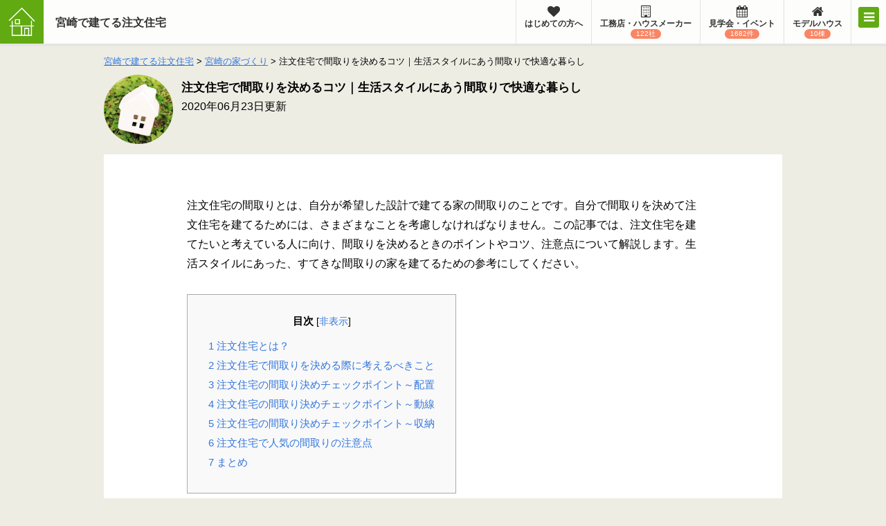

--- FILE ---
content_type: text/html; charset=UTF-8
request_url: https://kodateru.jp/pref/miyazaki/2822/
body_size: 36907
content:
<html lang="ja">
<head>
<!-- Google Tag Manager -->
<script>(function(w,d,s,l,i){w[l]=w[l]||[];w[l].push({'gtm.start':
new Date().getTime(),event:'gtm.js'});var f=d.getElementsByTagName(s)[0],
j=d.createElement(s),dl=l!='dataLayer'?'&l='+l:'';j.async=true;j.src=
'https://www.googletagmanager.com/gtm.js?id='+i+dl;f.parentNode.insertBefore(j,f);
})(window,document,'script','dataLayer','GTM-KGXDSM8');</script>
<!-- End Google Tag Manager -->
<meta charset="UTF-8">
<meta name="viewport" content="width=device-width,initial-scale=1,user-scalable=no,maximum-scale=1">
<meta name="referrer" content="unsafe-url">

<style type="text/css" media="all">#toc_container li,#toc_container ul{margin:0;padding:0}#toc_container.no_bullets li,#toc_container.no_bullets ul,#toc_container.no_bullets ul li,.toc_widget_list.no_bullets,.toc_widget_list.no_bullets li{background:0 0;list-style-type:none;list-style:none}#toc_container.have_bullets li{padding-left:12px}#toc_container ul ul{margin-left:1.5em}#toc_container{background:#f9f9f9;border:1px solid #aaa;padding:10px;margin-bottom:1em;width:auto;display:table;font-size:95%}#toc_container.toc_light_blue{background:#edf6ff}#toc_container.toc_white{background:#fff}#toc_container.toc_black{background:#000}#toc_container.toc_transparent{background:none transparent}#toc_container p.toc_title{text-align:center;font-weight:700;margin:0;padding:0}#toc_container.toc_black p.toc_title{color:#aaa}#toc_container span.toc_toggle{font-weight:400;font-size:90%}#toc_container p.toc_title+ul.toc_list{margin-top:1em}.toc_wrap_left{float:left;margin-right:10px}.toc_wrap_right{float:right;margin-left:10px}#toc_container a{text-decoration:none;text-shadow:none}#toc_container a:hover{text-decoration:underline}.toc_sitemap_posts_letter{font-size:1.5em;font-style:italic}
.wp-pagenavi{clear:both}.wp-pagenavi a,.wp-pagenavi span{text-decoration:none;border:1px solid #bfbfbf;padding:3px 5px;margin:2px}.wp-pagenavi a:hover,.wp-pagenavi span.current{border-color:#000}.wp-pagenavi span.current{font-weight:bold}
*{box-sizing:border-box}html{font-size:62.5%}body{-webkit-text-size-adjust:100%;-ms-text-size-adjust:100%;margin:0;padding:0;border:0;outline:0;vertical-align:baseline;line-height:1;word-break:break-all color:#333;font-size:16px;line-height:1;font-family:'Quicksand',"游ゴシック体","Yu Gothic",YuGothic,"ヒラギノ角ゴシック Pro","Hiragino Kaku Gothic Pro",'メイリオ',Meiryo,Osaka,"ＭＳ Ｐゴシック","MS PGothic",sans-serif}div,span,object,iframe,h1,h2,h3,h4,h5,h6,p,blockquote,pre,abbr,address,cite,code,del,dfn,em,img,ins,kbd,q,samp,small,strong,sub,sup,var,b,i,dl,dt,dd,ol,ul,li,fieldset,form,label,legend,table,caption,tbody,tfoot,thead,tr,th,td,article,aside,canvas,details,figcaption,figure,footer,header,hgroup,menu,nav,section,summary,time,mark,audio,video,button{margin:0;padding:0;border:0;font-size:100%;font-weight:normal;font-style:normal;vertical-align:baseline;background:transparent}img{vertical-align:bottom}article,aside,details,figcaption,figure,footer,header,menu,nav,section,div,address,iframe,canvas,hr{display:block;line-height:1}a,label{cursor:pointer}h1,h2,h3,h4,h5,h6{line-height:1.3;font-weight:bold;margin-bottom:10px}h1{font-size:17px}h2{font-size:16px}h3{font-size:16px}h4{font-size:16px}h5{font-size:16px}h6{font-size:16px}a,a:link{color:#37d;text-decoration:underline;word-break:break-all}a:visited{color:#37d}a:hover{text-decoration:none}a:active{text-decoration:none}blockquote{padding:0;margin:0;display:block}address{font-style:normal}strong,b,em{font-weight:bold}hr{border:0;margin:0;padding:0}ul li{list-style:none}ol{list-style-position:inside}ol li{margin:15px 0}input,select,textarea{border:1px solid #e1e1e1;background:#fff;border-radius:3px}input[type=submit]{-webkit-appearance:none}textarea{resize:none;overflow:hidden}table{border-collapse:collapse}button{-webkit-appearance:none;cursor:pointer}*:before,*:after{padding:0;margin:0;line-height:1}.turn{margin-right:0 !important}.cf:before,.cf:after{content:"";display:table}.cf:after{clear:both}.cf{zoom:1}
body{padding-top:65px;background:#eeede4}.nest{margin:0 auto;max-width:980px}h1{margin:0 0 5px 0;padding:15px 10px;border-top:3px solid #61aa12;background:#fff;border-radius:3px 3px 0 0}h2{padding:10px;background:#61aa12;line-height:24px;color:#fff;border-radius:3px 3px 0 0;text-shadow:1px 1px 0 #333}.mb{margin-bottom:0}h3{margin:25px 0 15px 0;padding:12px 10px;background:#f5faf1;border-radius:3px;text-shadow:none;border-left:4px solid #61aa12}h4{margin:15px 0 10px 0;padding:8px 0;border-radius:3px}h4:before{content:'●';position:relative;top:-2px;color:#61aa12;margin-right:6px;font-size:8px}.single-rate .article h3{border:0;margin:25px 0 5px 0;background:#f6f6f6}.single-rate h3 em{color:#c00}h2 span,h3 span,h4 span,h5 span,h6 span{font-weight:bold}a,a img{-webkit-transition:opacity .5s;transition:opacity .5s}a:hover,a img:hover{opacity:.7}#contents strong{background:linear-gradient(transparent 60%,#f6f699 60%)}section{margin-bottom:30px;padding:5px 10px;background:#fff;border-radius:0 0 3px 3px}section.fill{padding:0;background:transparent}section.lead,section.fill .lead{background:#f9f8f2;padding:10px;font-size:13px;line-height:1.6}#core .lead p{margin:0}#core .lead p+p{margin-top:10px}.article section{margin:-45px 0 -15px 0;padding:60px 120px;border-radius:0}#header{position:absolute;top:0;border-bottom:2px solid rgba(0,0,0,0.1);background-color:rgba(255,255,255,0.9);width:100%;height:65px;line-height:65px;z-index:1000;box-shadow:2px 0 3px rgba(0,0,0,0.1)}#header .sitename{margin:0;padding:0 10px 0 80px;border:0;background:transparent;line-height:65px;font-size:16px;font-weight:bold}#header .sitename a{color:#333;text-decoration:none;font-weight:bold}#header .logo{overflow:hidden;position:absolute;top:0;left:0;width:63px;height:63px}#header .logo a,#header .logo span{display:block;padding:100px 0 0 0;background:url(//kodateru.jp/pref/miyazaki/cms/wp-content/themes/kodateru_rn/common/css/../img/logo.png) no-repeat 0 0;background-size:63px 63px}#header .globalnavi{position:absolute;top:0;right:50px}#header .globalnavi li{float:left;border-right:1px solid rgba(0,0,0,0.1);height:63px}#header .globalnavi li:first-child{border-left:1px solid rgba(0,0,0,0.1)}#header .globalnavi li a{display:block;padding:8px 12px 0 12px;text-decoration:none;color:#333;font-weight:bold;font-size:12px;height:63px;text-align:center}#header .globalnavi li a:hover{background-color:#f3f2e9}#header .globalnavi li i{display:block;margin:0 0 2px 0;text-align:center;font-size:18px}#header .globalnavi li a span{display:inline-block;margin:2px 0 0 0;padding:2px 8px;background:#fa8564;color:#fff;border-radius:8px;font-size:.85em}#intro{padding:0 15px}.bread_crumb{margin:0 0 10px 0;padding:15px 0 0 0;font-size:13px;line-height:1.4}.bread_crumb.footer{padding:0 10px}.bread_crumb.footer p>span{display:inline-block;padding:5px}.home #intro{position:relative;margin-bottom:20px;background:url(//kodateru.jp/pref/miyazaki/cms/wp-content/themes/kodateru_rn/common/css/../img/home_bg.png) repeat-x center -30px #f9fdff;background-size:330px 150px;text-align:center;height:170px}.home #intro .message{padding:20px;background:url(//kodateru.jp/pref/miyazaki/cms/wp-content/themes/kodateru_rn/common/css/../img/home.png) no-repeat center 70px;background-size:366px 120px;line-height:24px;font-size:18px;height:170px}.home #intro .message span{display:block;font-weight:bold;text-shadow:1px 1px 0 #fff}.cat_nav{margin-bottom:30px}.cat_nav li{float:left;margin:0;padding:0;border-bottom:1px solid rgba(0,0,0,0.1);width:33.3%;list-style:none}.cat_nav li:nth-child(odd){border-right:1px solid rgba(0,0,0,0.1)}.cat_nav li{border-right:1px solid rgba(0,0,0,0.1)}.cat_nav li a{position:relative;display:block;font-weight:bold;padding:10px 30px 10px 10px;background-image:-webkit-gradient(linear,50% 0,50% 100%,color-stop(0%,#fff),color-stop(100%,#f1f1f1));background-image:-moz-linear-gradient(top,#fff,#f1f1f1);background-image:-webkit-linear-gradient(top,#fff,#f1f1f1);background-image:linear-gradient(to bottom,#fff,#f1f1f1);text-decoration:none;color:#333;font-size:15px;min-height:54px}.cat_nav li a:after{content:"\f105";font-family:FontAwesome;color:#777;font-size:24px;position:absolute;top:15px;right:12px}.cat_nav li span{display:block;margin:6px 0 0 0;border-radius:6px;color:#999;font-size:12px}.cat_nav li span:after{content:'件'}.topic_list{margin-bottom:20px;background:#fff}.topic_list.premium{margin-bottom:0}.topic{position:relative;margin:0 20px;border-top:1px solid rgba(0,0,0,0.1)}.topic>a{display:block;padding:16px 0;text-decoration:none}.topic>a:hover{background:#f9f8f8}.article .topic{margin:0}.topic:first-child{border:0}.post_pickup{margin:20px 0 30px 0}.post_pickup .topic{border:1px solid rgba(0,0,0,0.1)}.post_pickup .topic>a{padding:30px 16px 16px 16px}.post_pickup .topic h3.label{margin-left:0}.post_pickup .topic .meta{top:0}.topic_list.premium .topic{border:0;border-bottom:1px solid rgba(0,0,0,0.1)}.topic .thumbnail-left{float:left;margin:0 15px 0 0;width:35%}.topic .thumbnail-left a{display:block;overflow:hidden;max-height:210px}.topic .thumbnail-left img{width:100%;height:auto}.article .topic h2,.topic h3{margin:0 0 10px 0;padding:0;border:0;background:transparent;text-decoration:underline}.article .topic a:hover h2,.topic a:hover h3{text-decoration:none}.topic h2.label,.topic h3.label{margin-left:130px}.topic p{margin:0;padding:0}li.topic span{color:#777;font-size:85%}.topic .mind-list li,.topic .summary,.topic .excerpt,.topic p.next{font-size:85%;color:#333;line-height:1.5}.topic .mind-list li{display:inline-block;margin:3px 3px 3px 0;padding:0 8px;background:#fee0d8;background:#fff;border:1px solid rgba(0,0,0,0.1);line-height:24px;border-radius:24px}.topic .excerpt,.topic p.next{margin:5px 0 0 0}.topic .excerpt+.summary{margin:10px 0 0 0}.topic .next,.topic .next span{color:#37d}.topic .meta{position:absolute;top:16px;left:0;padding:5px 0;font-size:13px;width:120px;text-align:center;background:#fa8564;color:#fff}.topic .meta.close{background:#bbb;font-weight:normal}.topic .content-list{margin:15px 0 10px 0}.topic .content-list li{display:inline-block;margin-right:3px}.topic .content-list li a{display:block;padding:8px 10px;font-size:13px;background:#f9f8f2;text-decoration:none;font-weight:bold}.topic .outline{display:inline-block;margin:10px 0 0 0;padding:8px 10px;font-size:13px;line-height:1.4;background:#f9f8f2;color:#333}.plan_recommend,.lead_area,.cta_area{border-top:3px solid #61aa12;padding-bottom:0;border-radius:3px}.lead_area,.cta_area{padding-bottom:10px}.cta_area .content{margin:20px auto 0 auto;max-width:620px}.cta_area .content>*{font-size:.9em}.plan_recommend .mb,.cta_area .mb,.lead_area h2{margin:0;padding:15px 10px;background:none;color:#333;text-align:center;text-shadow:0 0 0 #fff;font-weight:bold;line-height:1.3}.lead_area p{margin:10px auto;max-width:640px;font-size:13px;line-height:1.6}.plan_recommend .topic_list{background:transparent;text-align:center}.plan_recommend .topic_list .topic{display:inline-block;border:1px solid rgba(0,0,0,0.1) !important;margin:0 1% 20px 1%;padding:0 0 6px 0;width:20%;background:#f9f8f2}.plan_recommend .topic_list .topic>a{padding:0}.plan_recommend .topic_list .topic img{max-width:100%;height:auto}.plan_recommend .label{margin:0;padding:8px 0;font-size:13px;text-align:center;font-weight:bold}.plan_recommend .request,.plan_recommend .official{display:inline-block;width:46%;font-size:0;text-align:center}.plan_recommend a.button{display:inline-block;margin:0 0 5px 0;padding:8px 0 5px 0;width:100%;font-size:13px;text-shadow:0 1px 0 #333}.plan_recommend .official a.button{background:#ff3891;box-shadow:0 2px 0 #df1871}.plan_recommend .more{margin:0 0 15px 0 !important}.plan_recommend .more a,.plan_recommend .more a:hover{display:inline;margin:0;padding:0;border:0;background:none;color:#777;text-shadow:none;font-size:11px;font-weight:normal;text-decoration:underline}.plan_recommend .more a:hover{text-decoration:none}p.close{background:#fee;margin:0 0 10px 0;padding:10px;text-align:center;color:#c00;font-weight:bold;line-height:1.3}#footer{margin:0 10px;border-top:2px solid rgba(0,0,0,0.1);padding:20px 0 110px}.cat_nav.kdtr li a{padding-top:20px}#footer .cbp-spmenu a{font-size:13px}#footer .copyright{margin:10px 0 0 0;text-align:center;font-size:13px;color:#777}#footer .copyright a{color:#777}#footer .area{text-align:center}#footer .area li{display:inline-block;margin:0 1px 10px}#footer .area li a{display:block;padding:4px 8px;font-size:11px;background:rgba(255,255,255,.8);border-radius:14px;text-decoration:none}#core{margin:0 10px 10px 10px}.section{margin:20px 0}.ad-center{text-align:center}.ad-center img{max-width:100%;height:auto}.ad,.dfad,.ad-ifame{margin:30px auto;text-align:center}.ad-ifame iframe{margin-right:auto;margin-left:auto}.ad-ifame img{width:auto;height:auto}.inpage{margin:30px auto;max-width:336px;text-align:center}.article .ad,ad-ifame{padding:0}.ad .ad_text{display:inline-block;margin:0 0 12px 0;background:#61aa12;color:#fff;text-decoration:none;border-radius:4px;font-size:12px;position:relative;display:inline-block;padding:8px 12px;width:auto;min-width:115px;color:#f6f6f6;text-align:center;z-index:0}.ad .ad_text:after{content:"";position:absolute;bottom:-8px;left:50%;margin-left:-8px;display:block;width:0;height:0;border-style:solid;border-width:8px 8px 0 8px;border-color:#61aa12 transparent transparent transparent}#footer .ad{margin:10px auto 20px auto;padding:0;background:transparent}.more{margin:20px 0 40px 0 !important;text-align:center}.more a{display:inline-block;margin:0 auto;text-decoration:none;border-radius:3px;text-align:center;padding:16px 12px;width:90%;max-width:640px;background:#61aa12;border-bottom:2px solid #16a085;font-weight:bold;color:#fff;line-height:1.2;text-shadow:1px 1px 0 #333}.more a span{font-weight:bold;text-shadow:1px 1px 0 #333}.more a:hover{background:#a0cc71;border-bottom:2px solid #61aa12}.article .head{margin:0}.article .eyecatch{float:left;overflow:hidden;margin:0 !important;width:100px;height:100px;border-radius:100%;background:#f7f1ee}.article .eyecatch img{width:auto;height:100px}.article .eyecatch img.noimage{width:100px;height:auto}.article h1,.article .head .meta{margin:8px 0 0 112px}.article .head{margin-bottom:20px}.feature{margin:0;padding:0 10px;display:inline-block;font-weight:bold;color:#fff;background:#eaba8b;border-radius:3px;text-shadow:none}h1 .feature{position:relative;top:-2px;padding-top:2px;padding-bottom:1px;font-size:14px}h3 .feature{position:relative;top:-1px;line-height:20px;font-size:12px}.article h1{padding:0;border:0;background:transparent}.article h2{position:relative;margin:20px 0 15px 0;padding:12px;background:#fff;border-top:2px solid #a0cc71;border-bottom:2px solid #a0cc71;color:#333;text-shadow:none;border-radius:0}.single-post .article h2{margin:40px 0 20px 0;padding:15px;font-size:18px}.single-post .article h3{margin:40px 0 15px 0}.single-post .article h4{margin:30px 0 10px 0;padding:0}.article #toc_container{margin:30px 0 50px;padding:30px}.article #toc_container li{padding:2px 0}#core .meta+.meta{margin-top:-1px !important}.article .content-list{margin:0 0 30px 0;padding:10px 15px;border:1px solid #e9e9e9;background:#f9f9f9;font-size:.9em}.article .visual{margin:0 0 20px 0;text-align:center}.article .visual img{max-width:100%;height:auto}.article .content{font-size:1em;line-height:1.8}.article .content p,.article .content ul{margin:0 0 20px 0}.article .content ul li{margin-left:18px;list-style-type:circle;list-style-position:outside}.article .content img{max-width:100%;height:auto}.article .content .aligncenter{display:block;margin:0 auto}.article .content .content-list li,.article .content ul.rank li{margin-left:0;margin-right:0;list-style-type:none;list-style-position:inside}.article .content ul.rank{border-top:1px solid #ddd}.article .content ul.rank li{margin:0;padding:10px;border-bottom:1px solid #ddd}.article .content ul.rank li:nth-child(2n){background:#fcfcfc}.article .content ul.rank li a{color:#333;text-decoration:none;font-weight:bold}.article .content ul.rank li a.inl-request{padding:0 0 0 10px;color:#37d;text-decoration:underline;font-weight:normal}.article .content ul.rank .meta,.article .content ul.rank .meta a{color:#999;font-size:.9em;text-decoration:none;font-weight:normal}.article .content .column2 .column{float:left;margin:0 1% 20px 1%;padding:0 0 6px 0;width:48%;border:1px solid #e9e9e9;background:#f9f9f9;text-align:center}.article .content .column2 .column a{text-decoration:none}.article .content .column2 .column img{margin:0 0 6px 0;width:100%;height:auto}.article .content .staff-comment .thumbnail{float:left;margin:0 20px 0 0;width:120px;height:135px}.article .content .staff-comment .thumbnail img{max-width:120px;max-height:120px;border-radius:150px}.article .content .staff-comment .summary{padding-top:35px;line-height:1.5}.article .content .staff-comment .comment{clear:both;line-height:1.5}.article .content .staff-comment .comment{position:relative;display:inline-block;margin:0 0 20px 0;padding:20px;min-width:120px;max-width:100%;font-size:.9em;background:#f6fcf3}.article .content .staff-comment .comment:before{content:"";position:absolute;top:-30px;left:60px;margin-left:-15px;border:15px solid transparent;border-bottom:15px solid #f6fcf3}.article .content .staff-comment .comment p{margin:5px 0}.article .frame{margin-bottom:30px;padding:10px 20px 10px 20px;background:#f6f6f6}.article iframe{margin-bottom:15px}.article .aster{padding:10px 0 20px 0;font-size:13px;font-size:1.3rem;line-height:1.3;color:#777;border-top:1px solid #ededed}.article .topic .aster{border-top:0;padding:0}.article .empty{margin:0 0 10px 0;padding:20px;background:#f9f9f9;border-radius:8px;font-size:.9em}.article .voice-list{margin:0 0 10px 0;padding:20px;background:#f6fcf3;border-radius:8px;font-size:.9em}.article .voice-list h3{margin:0;padding:0 0 5px 0;border:0;background:transparent}.article .voice-list .comment{margin:0 0 5px 0;line-height:1.5}.article .voice-list .ex-link{font-size:12px;font-size:1.2rem;color:#777}.article .voice-list .ex-link a{color:#777;text-decoration:none}.article .voice-list .ex-link a:hover{text-decoration:underline}.article .area-list li,.article .mind-list li{display:inline-block;margin:0 5px 10px 0;padding:5px 10px;background:#f6fcf3;font-size:.85em;font-weight:bold;text-decoration:none;border-radius:3px}.article .area-list li a,.article .mind-list li a{text-decoration:none}dl.outline dt,dl.form dt{clear:both;float:left;margin:0 0 10px;padding:6px 0 8px 0;line-height:1.3;width:30%;text-align:right;font-size:.9em}dl.outline dd,dl.form dd{float:left;margin:0 0 10px 2%;padding:6px 0 8px 2%;border-left:2px solid #ddd;line-height:1.3;width:60%;font-size:.9em}dl.form{margin:0;padding:20px;background:#f9fcf3;border-radius:8px}dl.form dt{position:relative;padding:16px 0 0 0;line-height:20px;text-align:left;font-weight:bold}.form dt span{position:absolute;top:15px;right:10px}.req{background:#e74c3c}.any{background:#3498db}.req,.any{margin-left:5px;padding:0 6px;display:inline-block;color:#fff;font-size:.85em;border-radius:4px}dl.form dt,dl.form dd,input,select,textarea{font-size:15px}dl.form dt,dl.form dd{margin:0 0 10px 0}dl.form dd label{line-height:1}input,textarea{padding:10px}input[type=radio],input[type=checkbox]{margin:8px 0}select{margin:8px 0}.submit input,.return input,a.button{display:block;margin:10px auto 30px auto;padding:10px 10px 8px 10px;border:0;background:#61aa12;box-shadow:0 2px 0 #008c6c;width:30%;text-align:center;text-decoration:none;font-weight:bold;color:#fff;outline:0;border-radius:3px;cursor:pointer}.submit input{margin-top:30px}.return input{background:#999;box-shadow:0 3px 0 #666}.horizontal-item label{display:inline-block;padding:4px 10px 0 0;min-width:130px}.mw_wp_form .horizontal-item+.horizontal-item{margin:0 !important}.form dd .error,#contents .bulk .error{clear:both;display:block;margin:5px 0 0 0;padding:3px 5px;font-weight:bold;color:#fff;background:#e74c3c}.form-note{margin:20px 0 0 0;padding:10px 0;background:#f1f1f1}.form-note .note,.form-note p,.form-note ol li{margin:5px 20px !important;padding:0 !important;line-height:1.3;font-size:13px;background:none !important}.form-note ol{margin:0 0 20px 0}.mw_wp_form h3{margin:0 0 15px 0}.mw_wp_form .form+h3{margin-top:25px}.content .mw_wp_form .check{margin-top:-5px;border-top:1px dotted #e1e1e1;padding:15px 0 0 15px}.mw_wp_form .check .horizontal-item{font-size:85%}.mw_wp_form .check .horizontal-item label{min-width:50px}#contents .mw_wp_form p.lead{margin-top:-5px;border-top:1px dotted #e1e1e1;padding:15px 0 0;line-height:1.6}.mw_wp_form .question-note{margin:20px 0;color:#e67e22;text-align:center}.mw_wp_form .question-note p{font-weight:bold}.mw_wp_form_confirm dl.form dd{padding-top:14px;padding-bottom:14px;min-height:50px}.mw_wp_form_confirm .no-step2{display:none}.mw_wp_form .step{margin:-20px 0 20px 0 !important}.mw_wp_form .step *{margin:0 !important;padding:0 !important;list-style-type:none !important;background:none;padding:0}.mw_wp_form .step img{width:100%;height:auto}.mw_wp_form_input .step2,.mw_wp_form_input .step3,.mw_wp_form_preview .step1,.mw_wp_form_preview .step3,.mw_wp_form_complete .step1,.mw_wp_form_complete .step2{display:none}#contents .bulk .horizontal-item{float:left;margin:0 2% 20px 0 !important;width:32%}#contents .bulk .horizontal-item:nth-child(3),#contents .bulk .horizontal-item:nth-child(6),#contents .bulk .horizontal-item:nth-child(9){margin-right:0 !important}#contents .bulk .horizontal-item label{position:relative;display:block;padding:200px 0 10px 0;background:url(//kodateru.jp/pref/miyazaki/cms/wp-content/themes/kodateru_rn/common/css/../../../../uploads/req01.jpg) no-repeat center 0 #f9fcf3;background-size:310px auto}#contents .bulk .horizontal-item:nth-child(1) label{background-image:url(//kodateru.jp/pref/miyazaki/cms/wp-content/themes/kodateru_rn/common/css/../../../../uploads/req01.jpg)}#contents .bulk .horizontal-item:nth-child(2) label{background-image:url(//kodateru.jp/pref/miyazaki/cms/wp-content/themes/kodateru_rn/common/css/../../../../uploads/req02.jpg)}#contents .bulk .horizontal-item:nth-child(3) label{background-image:url(//kodateru.jp/pref/miyazaki/cms/wp-content/themes/kodateru_rn/common/css/../../../../uploads/req03.jpg)}#contents .bulk .horizontal-item:nth-child(4) label{background-image:url(//kodateru.jp/pref/miyazaki/cms/wp-content/themes/kodateru_rn/common/css/../../../../uploads/req04.jpg)}#contents .bulk .horizontal-item:nth-child(5) label{background-image:url(//kodateru.jp/pref/miyazaki/cms/wp-content/themes/kodateru_rn/common/css/../../../../uploads/req05.jpg)}#contents .bulk .horizontal-item:nth-child(6) label{background-image:url(//kodateru.jp/pref/miyazaki/cms/wp-content/themes/kodateru_rn/common/css/../../../../uploads/req06.jpg)}#contents .bulk .horizontal-item label input{margin:0 0 0 7px}#contents .bulk .horizontal-item label span{padding:0 0 0 3px;font-size:15px;font-weight:bold}#contents .mw_wp_form_confirm .bulk{padding:10px;background:#f9fcf3;font-weight:bold}.article .note{margin:10px 0 20px 0;padding:10px 20px;background:#f9f9f9;font-size:14px;font-size:1.4rem;line-height:1.4}.article .note p{margin:10px 0}.article .next_post{margin:30px 0 !important;text-align:center;font-size:14px;font-size:1.4rem}.article .next_post a{display:inline-block;padding:0 20px;background:#eff6ff;line-height:40px;border-radius:40px}.article table{margin-bottom:20px}.article table,.article th,.article td{border:1px solid #ddd;line-height:1.2;padding:5px;vertical-align:middle;text-align:center}.article th{font-weight:bold;background:#f9f8f2}.article th em{font-size:.85em}table.rate{width:100%}.rate tr:nth-child(even) td{background:#f9f8f2}.rate th,.rate td{font-size:12px;padding:5px 3px}.rate th{padding:5px 12px 5px 6px}.article ul{margin:0 0 5px 0}.article ul li{margin:10px 15px;line-height:1.6}.article ul.index li{font-size:13px;color:#61aa12}.article address{padding:15px;border:2px solid #ededed;font-size:14px}.article .spec dt,.article .spec dd{float:left;padding:8px 15px;margin:8px 0;font-size:14px}.article .spec dt{clear:both;width:30%;text-align:right;line-height:1.5}.article .spec dd{border-left:2px solid #ededed;width:70%;line-height:1.5}.article .estateq{padding:20px;background:#f6f6f6;font-size:13px;margin:20px 0}.article .estateq{padding-left:35px;position:relative}.article .estateq:before{content:'“';position:absolute;top:20px;left:13px;font-size:25px}.article .estateq p:last-of-type{margin-bottom:0 !important}.article .sign{text-align:right}.article .nolink a,.article a.nolink{color:#333;text-decoration:none}.home h2#first,.home h1#tips{padding:35px 20px 10px 20px;text-align:center}.home h2#first{border-top:3px solid #61aa12;background:#fff;border-radius:3px 3px 0 0;text-shadow:none;color:#333;font-size:18px}.home .article{padding:20px 120px}.home .article p{margin:0 0 15px 0;line-height:1.6}.home .article .thumbnail{float:left;margin:0 20px 20px 0;width:50%}.home .article .thumbnail img{border:1px solid #ddd;width:100%;height:auto}.search_taxonomy{padding:0;background:transparent;background:#fff;border-radius:3px}.topic_list .search_taxonomy{margin:0 13px;border-top:1px solid rgba(0,0,0,0.1)}.search_taxonomy>div{padding:20px 30px}.search_taxonomy>div:nth-child(even){border-top:1px solid rgba(0,0,0,0.1)}.search_taxonomy .label{margin:0;padding:0;font-weight:bold}.search_taxonomy .label i{color:#61aa12;font-size:130%}.search_taxonomy .candidate{font-size:12px;line-height:1.4}.search_taxonomy .candidate a{display:inline-block;margin:0 6px 6px 0;padding:0 10px;border:1px solid #e7e5e6;border-radius:24px;width:auto;min-width:60px;line-height:24px;text-decoration:none}.search_taxonomy button{display:inline-block;margin:10px auto;text-decoration:none;border-radius:3px;text-align:center;padding:12px 24px;background:#61aa12;border:0;border-bottom:2px solid #16a085;font-weight:bold;font-size:13px;color:#fff;line-height:1.2;text-shadow:1px 1px 0 #333;cursor:pointer}.search_taxonomy button span{font-weight:bold;text-shadow:1px 1px 0 #333}.search_taxonomy button:hover{background:#a0cc71;border-bottom:2px solid #61aa12}.content .search_taxonomy>div{padding:0}.content .search_taxonomy .label{position:relative;margin:0 0 10px 0;padding:20px 0 0 24px;border-top:2px solid #a0cc71;line-height:1.2}#contents .content .search_taxonomy .label{border:0}.content .search_taxonomy .label i{position:absolute;left:0;top:18px}.content .search_taxonomy .candidate{margin:0 0 20px 0}.content .search_taxonomy ul li{list-style-type:none}.dropdown-toggle+p{display:none}.cv-bottom{position:fixed;left:0;bottom:0;padding:15px 0;border-top:2px solid #e7e5e6;width:100%;background:rgba(255,255,255,.8);z-index:100;display:none}.cv-bottom h3{margin:0 0 7px 0;padding:0;border:0;background:transparent;text-align:center;font-size:14px}.cv-bottom p,.cv-content{margin:0 auto;width:100%;max-width:640px;text-align:center}.cv-bottom p a,.cv-content a{display:inline-block;margin:0 3px;text-decoration:none;border-radius:3px;text-align:center;padding:16px 0;background:#61aa12;border-bottom:2px solid #16a085;font-weight:bold;color:#fff;min-width:150px;font-size:15px;line-height:1.2;text-shadow:1px 1px 0 #333}.cv-content{margin:-10px auto 50px}.cv-content a{width:100%;max-width:300px}.cv-bottom p.column2 .column{margin:0 1%;width:46%}.cv-bottom.bulk p a{width:100%;max-width:300px}.cv-bottom p a.official{background:#ff3891;border-bottom:2px solid #df1871}.cv-bottom p a.official.text{margin:10px 0 0 0;padding:0;background:none;border:0;color:#37d;text-shadow:none;font-size:85%;font-weight:normal}.cv-bottom p a span{font-weight:bold;text-shadow:1px 1px 0 #333}.cv-bottom p a:hover{opacity:.7}.form_lead{margin:30px 12px;font-size:90%;line-height:1.6}.form_lead i{padding:0 3px 0 2px}.lead_area .shortcut{padding:20px;background:#f6fcf3}.lead_area .shortcut .label{font-size:15px;font-weight:bold;text-align:center}.lead_area .shortcut .label span{font-weight:bold}.lead_area .column2 .column_l,.lead_area .column2 .column_r{float:left;margin:20px 0;width:49%;text-align:center;border:2px solid #e7e5e6;background:#fff;line-height:1.3;font-weight:bold}.lead_area .column2 .column_l{margin-right:1%}.lead_area .column2 .column_r{margin-left:1%}.lead_area .column2 a{position:relative;display:block;padding:30px 0;font-size:14px}.lead_area .column2 a i{padding:0 0 5px 0;color:#61aa12;color:#fa8564;font-size:26px}@media screen and (min-width:769px){.rate th,.rate td{font-size:13px}.cat_nav li{width:20%}.search_taxonomy.column2>div{float:left;width:50%}.search_taxonomy.column2>div:nth-child(even){border:0;border-left:1px solid rgba(0,0,0,0.1)}}@media screen and (max-width:900px){header .globalnavi{display:none}}@media screen and (max-width:640px){.h-sp{display:none}.lead_area .shortcut{padding:10px 5px}body{padding-top:50px}#header{overflow:hidden;height:50px;line-height:50px}#header .sitename{padding:0 10px 0 56px;line-height:50px}#header .logo{width:48px;height:48px}#header .logo a,#header .logo span{background-size:48px 48px}#header .globalnavi li{height:48px}.head .meta{font-size:.8em}#core{margin:0 0 10px 0}.archive #core,.page #core{margin-top:8px}#core .head,.topic{margin-left:13px;margin-right:13px}.search_taxonomy>div{padding-left:12px;padding-right:12px}.article h1,.article .head .meta{margin-left:0}.article .eyecatch{display:none}.article section,.home .article{padding:20px 13px}.article section{margin-top:-45px}.article .content-list{margin-top:0}.article .content img{max-width:100%;height:auto}.article .content iframe{width:100%;height:auto}.rate-box{overflow-x:scroll;width:100%}table.rate{width:900px}.ad img{width:100%;height:auto}.more a span{display:block}#contents .bulk .horizontal-item{margin:0 2% 20px 0 !important;width:48%}#contents .bulk .horizontal-item:nth-child(even){margin-right:0 !important}#contents .bulk .horizontal-item label{padding:170px 0 10px 0;background-size:260px auto}.topic h2.label,.topic h3.label{margin:28px 0 8px 0}.post_pickup .topic h3.label{margin-top:0}.premium .topic .thumbnail-left{float:none;margin-bottom:8px;width:100%}.topic .content-list{clear:both;width:100%}.topic .content-list li{float:left;display:block;margin:0 0 12px 0;padding:0;width:48%}.topic .content-list li a{margin:0;padding:10px 0;width:100%;text-align:center}.topic .content-list li:nth-child(odd){margin-right:4%}.plan_recommend .mb{padding:15px 0}.plan_recommend .topic_list{text-align:center;padding:0 5px}.plan_recommend .topic_list .topic{width:100%;margin:0 0 20px 0}.plan_recommend a.button{margin-bottom:10px;padding:12px 0 9px 0;width:92%}.topic .outline{display:block}dl.form{padding:15px 15px 10px 5px}dl.form dt,dl.form dd{float:none;margin:0;padding-left:10px;width:100%}dl.form dt{padding-top:5px}dl.form dd{border:0;margin:0 0 5px 0}.form dt span{top:5px;right:0}input,textarea{max-width:100%}.submit input{margin-top:15px;width:80%}textarea{height:145px}.cv-bottom{display:block;padding:10px 0 15px 0;background:#fff}.content .mw_wp_form .check{margin:-10px 0 5px;padding:5px 0 0;letter-spacing:-1px}.article .content-list{padding:0}.topic .thumbnail-left{min-width:120px}.topic .meta{min-width:35%}.article .content ul.rank li a.inl-request{display:block;padding:8px 0 0 0}}@media screen and (max-width:320px){.lead_area .h-sp320{display:none}.cat_nav li{width:50%}.cv-bottom p.column2 a{letter-spacing:-1px}.cv-bottom p.column2 a i{display:none}}.share_btn{margin:0 0 40px 0;padding:0}.share_btn p{float:left;width:25%;margin:0;padding:0;list-style:none !important}.share_btn a{display:block;color:#fff;text-decoration:none;font-weight:bold;text-align:center;height:36px;line-height:36px;padding:0;font-size:13px;-webkit-transition-duration:500ms;-moz-transition-duration:500ms;-o-transition-duration:500ms;transition-duration:500ms;-webkit-transition-timing-function:ease;-moz-transition-timing-function:ease;-o-transition-timing-function:ease;transition-timing-function:ease;-webkit-transition-property:all;-moz-transition-property:all;-o-transition-property:all;transition-property:all}.share_btn a:hover{color:#fff}span.social_icon{margin-right:3px;font-size:16px}.share_btn li:last-child{margin-right:0}.share_btn:after{content:".";display:block;clear:both;height:0;visibility:hidden}a.facebook_btn{background:#3b5998}.facebook_btn:hover{background:#5979be}a.twitter_btn{background:#3cf}.twitter_btn:hover{background:#88e1ff}a.google_btn{background:#dd4b39}a.google_btn:hover{background:#f76}a.hatebu_btn{background:#aaa}.hatebu_btn:hover{background:#d4d4d4}span.hatebu_icon{font-family:Verdana;margin-right:3px;font-size:16px}a.hatebu_btn span{position:relative;top:-1px}ul.share_btn_bottom{margin:20px 0 30px 0}#overlay{display:none;position:fixed;top:0;left:0;width:100%;height:100%;background-color:rgba(0,0,0,0.5);z-index:2000}#overlay.overlay-open{display:block}#overlay.overlay-close{display:none}.row{width:100%}.row:before,.row:after{display:table;content:" "}.row:after{clear:both}.col-6{position:relative;min-height:1px;float:left;width:50%}@media screen and (min-width:901px){.pc-hide{display:none}}@media screen and (max-width:900px){.sp-hide{display:none}.col-6{float:none;width:auto}}.modal-cv{display:table;position:fixed;top:0;visibility:visible;opacity:1;width:100%;height:100%;background:rgba(0,0,0,.5);z-index:8000;-webkit-transition:opacity .3s;transition:opacity .3s}.modal-cv.hidden{visibility:hidden;opacity:0}.modal-cv .modal-cv-inner{display:table-cell;position:relative;margin:0 auto;width:100%;max-width:640px;text-align:center;vertical-align:middle}.modal-cv .modal-cv-inner p{margin:0 auto;max-width:640px}.modal-cv .modal-cv-inner .modal-close{text-align:right}.modal-cv .modal-cv-inner .modal-close a{display:inline-block;margin-bottom:10px;width:25px;height:25px;line-height:25px;border-radius:25px;background-color:#fff;color:#000;text-decoration:none;text-align:center;vertical-align:middle}.modal-cv .modal-cv-inner img{max-width:100%}@media screen and (max-width:640px){.modal-cv .modal-cv-inner{padding:0 10px}}.fill.cv-index,.topic.cv-index{padding:30px 0;text-align:center;background:#fff}.cv-index .form_lead{margin:0 0 10px 0;font-size:14px;font-weight:bold}.cv-index .cv-content{margin-top:0;margin-bottom:0}.topic.cv-index .cv-content{margin-left:auto;margin-right:auto}.topic_list.ranking .topic .date{margin:5px 0 0 0;color:#777;font-size:85%}.topic_list.ranking .topic:first-child h3.label:before,.topic_list.ranking .topic:nth-child(2) h3.label:before,.topic_list.ranking .topic:nth-child(3) h3.label:before{position:absolute;top:16px;left:0;display:block;width:40px;height:40px;line-height:40px;text-align:center;text-decoration:none;color:#fff;font-size:140%;font-weight:bold;background:url(//kodateru.jp/pref/miyazaki/cms/wp-content/themes/kodateru_rn/common/css/../img/icon_crown.png) no-repeat center center;background-size:30px 30px;background-color:#e9b900;content:'1';text-shadow:0 0 2px #777}.topic_list.ranking .topic:nth-child(2) h3.label:before{background-color:#bdcbdc;content:'2'}.topic_list.ranking .topic:nth-child(3) h3.label:before{background-color:#c79b73;content:'3'}.topic_list.ranking .topic:first-child h3.label,.topic_list.ranking .topic:nth-child(2) h3.label,.topic_list.ranking .topic:nth-child(3) h3.label{margin-left:50px;margin-right:130px;padding:8px 0}.topic_list.ranking .topic:first-child .meta,.topic_list.ranking .topic:nth-child(2) .meta,.topic_list.ranking .topic:nth-child(3) .meta{left:inherit;right:0;top:22px}@media screen and (max-width:640px){.topic_list .search_taxonomy>div{padding:20px 0}.topic_list .search_taxonomy .candidate a{display:none}.topic_list .search_taxonomy .candidate a:first-child,.topic_list .search_taxonomy .candidate a:nth-child(2),.topic_list .search_taxonomy .candidate a:nth-child(3),.topic_list .search_taxonomy .search_area .candidate a:nth-child(4),.topic_list .search_taxonomy .search_area .candidate a:nth-child(5){display:inline-block}.topic_list.ranking .topic:first-child>a,.topic_list.ranking .topic:nth-child(2)>a,.topic_list.ranking .topic:nth-child(3)>a{padding-top:7px}.topic_list.ranking .topic h3.label,.topic_list.ranking .topic:first-child h3.label,.topic_list.ranking .topic:nth-child(2) h3.label,.topic_list.ranking .topic:nth-child(3) h3.label{margin-top:0;margin-right:0;margin-bottom:40px;height:50px;overflow:hidden}.topic_list.ranking .topic h3.label{margin-bottom:33px}.topic_list.ranking .topic .meta,.topic_list.ranking .topic:first-child .meta,.topic_list.ranking .topic:nth-child(2) .meta,.topic_list.ranking .topic:nth-child(3) .meta{top:65px;right:inherit;left:0}}
#showRight{position:fixed;top:10px;right:10px;z-index:4000;color:#fff;background:#61aa12;border-radius:3px;font-size:18px;text-align:center;width:30px;height:30px;line-height:30px}#showRight:before{content:"\f0c9";font-family:FontAwesome}#showRight:focus{outline:0}.cbp-spmenu{background:#61aa12;position:fixed}.cbp-spmenu h3{color:#fff;margin:0;padding:0 20px;background:#519a02;height:50px;line-height:50px;text-shadow:none;border:0}.cbp-spmenu a{display:block;color:#fff;text-decoration:none}.cbp-spmenu a:hover{background:#519a02}.cbp-spmenu a:active{background:#afdefa;color:#61aa12}.cbp-spmenu-vertical{width:240px;height:100%;top:0;z-index:3000}.cbp-spmenu-vertical a{border-bottom:1px solid #519a02;padding:15px 20px}.cbp-spmenu-horizontal{width:100%;height:150px;left:0;z-index:3000;overflow:hidden}.cbp-spmenu-horizontal h3{height:100%;width:20%;float:left}.cbp-spmenu-horizontal a{float:left;width:20%;padding:.8em;border-left:1px solid #519a02}.cbp-spmenu-left{left:-240px}.cbp-spmenu-right{right:-240px}.cbp-spmenu-left.cbp-spmenu-open{left:0}.cbp-spmenu-right.cbp-spmenu-open{right:0}.cbp-spmenu-top{top:-150px}.cbp-spmenu-bottom{bottom:-150px}.cbp-spmenu-top.cbp-spmenu-open{top:0}.cbp-spmenu-bottom.cbp-spmenu-open{bottom:0}.cbp-spmenu-push{overflow-x:hidden;position:relative;left:0}.cbp-spmenu-push-toright{left:240px}.cbp-spmenu-push-toleft{left:-240px}.cbp-spmenu,.cbp-spmenu-push{-webkit-transition:all .3s ease;-moz-transition:all .3s ease;transition:all .3s ease}@media screen and (max-width:55.1875em){.cbp-spmenu-horizontal{font-size:75%;height:110px}.cbp-spmenu-top{top:-110px}.cbp-spmenu-bottom{bottom:-110px}}@media screen and (max-height:26.375em){.cbp-spmenu-vertical{font-size:90%;width:190px}.cbp-spmenu-left,.cbp-spmenu-push-toleft{left:-190px}.cbp-spmenu-right{right:-190px}.cbp-spmenu-push-toright{left:190px}}.btn-group{position:relative;display:inline-block;vertical-align:middle}.dropdown-menu{position:absolute;top:100%;left:0;z-index:1000;display:none;float:left;min-width:160px;padding:5px 0;margin:-7px 0 0;font-size:14px;text-align:left;list-style:none;background-color:#fff;-webkit-background-clip:padding-box;background-clip:padding-box;border:1px solid #ccc;border:1px solid rgba(0,0,0,.15);border-radius:4px;-webkit-box-shadow:0 6px 12px rgba(0,0,0,.175);box-shadow:0 6px 12px rgba(0,0,0,.175)}.dropdown-menu>li>a{display:block;padding:3px 20px;clear:both;font-weight:normal;line-height:1.42857143;color:#333;text-decoration:none;white-space:nowrap}.dropdown-menu>li>a:hover,.dropdown-menu>li>a:focus{color:#262626;text-decoration:none;background-color:#f5f5f5}.dropdown-menu>.active>a,.dropdown-menu>.active>a:hover,.dropdown-menu>.active>a:focus{color:#fff;text-decoration:none;background-color:#337ab7;outline:0}.dropdown-menu>.disabled>a,.dropdown-menu>.disabled>a:hover,.dropdown-menu>.disabled>a:focus{color:#777}.dropdown-menu>.disabled>a:hover,.dropdown-menu>.disabled>a:focus{text-decoration:none;cursor:not-allowed;background-color:transparent;background-image:none;filter:progid:DXImageTransform.Microsoft.gradient(enabled=false)}
.jetpack_widget_social_icons ul,.jetpack_widget_social_icons li{list-style:none}.jetpack_widget_social_icons ul{display:block;margin:0 0 1.5em;padding:0}.jetpack_widget_social_icons ul li{border:0;display:inline-block;line-height:1;margin:0;padding:0}.jetpack_widget_social_icons ul li:before,.jetpack_widget_social_icons ul li:after{display:none}.jetpack_widget_social_icons a{border:0;box-shadow:none;display:block;height:24px;text-decoration:none;width:24px}.jetpack_widget_social_icons svg{color:inherit;fill:currentColor;height:inherit;vertical-align:middle;width:inherit}.jetpack_widget_social_icons ul.size-small a{height:24px;width:24px}.jetpack_widget_social_icons ul.size-medium a{height:32px;width:32px}.jetpack_widget_social_icons ul.size-large a{height:48px;width:48px}.screen-reader-text{border:0;clip:rect(1px,1px,1px,1px);clip-path:inset(50%);height:1px;margin:-1px;overflow:hidden;padding:0;position:absolute!important;width:1px;word-wrap:normal!important}
/*!
* Do not modify this file directly.  It is concatenated from individual module CSS files.
*/
.jp-carousel-wrap *{line-height:inherit}.jp-carousel-overlay{background:#000}div.jp-carousel-fadeaway{background:-moz-linear-gradient(bottom,rgba(0,0,0,.5),rgba(0,0,0,0));background:-webkit-gradient(linear,left bottom,left top,from(rgba(0,0,0,.5)),to(rgba(0,0,0,0)));position:fixed;bottom:0;z-index:2147483647;width:100%;height:15px}.jp-carousel-next-button span,.jp-carousel-previous-button span{background:url(//kodateru.jp/pref/miyazaki/cms/wp-content/plugins/jetpack/css/../modules/carousel/images/arrows.png) no-repeat center center;background-size:200px 126px}.jp-carousel-msg{font-family:"Open Sans",sans-serif;font-style:normal;display:inline-block;line-height:19px;padding:11px 15px;font-size:14px;text-align:center;margin:25px 20px 0 2px;background-color:#fff;border-left:4px solid #ffba00;box-shadow:0 1px 1px 0 rgba(0,0,0,.1)}@media only screen and (-webkit-min-device-pixel-ratio:1.5),only screen and (-o-min-device-pixel-ratio:3/2),only screen and (min--moz-device-pixel-ratio:1.5),only screen and (min-device-pixel-ratio:1.5){.jp-carousel-next-button span,.jp-carousel-previous-button span{background-image:url(//kodateru.jp/pref/miyazaki/cms/wp-content/plugins/jetpack/css/../modules/carousel/images/arrows-2x.png)}}.jp-carousel-wrap{font-family:"Helvetica Neue",sans-serif !important}.jp-carousel-info{position:absolute;bottom:0;text-align:left !important;-webkit-font-smoothing:subpixel-antialiased !important}.jp-carousel-info ::-moz-selection{background:#68c9e8;color:#fff}.jp-carousel-info ::selection{background:#68c9e8;color:#fff}.jp-carousel-info ::-moz-selection{background:#68c9e8;color:#fff}.jp-carousel-photo-info{position:relative;left:25%;width:50%}.jp-carousel-transitions .jp-carousel-photo-info{transition:.4s ease-out}.jp-carousel-info h2{background:0 0 !important;border:0 !important;color:#999;display:block !important;font:normal 13px/1.25em "Helvetica Neue",sans-serif !important;letter-spacing:0 !important;margin:7px 0 0 0 !important;padding:10px 0 0 !important;overflow:hidden;text-align:left;text-shadow:none !important;text-transform:none !important;-webkit-font-smoothing:subpixel-antialiased}.jp-carousel-next-button,.jp-carousel-previous-button{text-indent:-9999px;overflow:hidden;cursor:pointer}.jp-carousel-next-button span,.jp-carousel-previous-button span{position:absolute;top:0;bottom:0;width:82px;zoom:1;filter:alpha(opacity=20);opacity:.2}.jp-carousel-transitions .jp-carousel-next-button span,.jp-carousel-transitions .jp-carousel-previous-button span{transition:.5s opacity ease-out}.jp-carousel-next-button:hover span,.jp-carousel-previous-button:hover span{filter:alpha(opacity=60);opacity:.6}.jp-carousel-next-button span{background-position:-110px center;right:0}.jp-carousel-previous-button span{background-position:-10px center;left:0}.jp-carousel-buttons{margin:-18px -20px 15px;padding:8px 10px;border-bottom:1px solid #222;background:#222;text-align:center}div.jp-carousel-buttons a{border:0 !important;color:#999;font:normal 11px/1.2em "Helvetica Neue",sans-serif !important;letter-spacing:0 !important;padding:5px 2px 5px 0;text-decoration:none !important;text-shadow:none !important;vertical-align:middle;-webkit-font-smoothing:subpixel-antialiased}div.jp-carousel-buttons a:hover{color:#68c9e8;border:0 !important}.jp-carousel-transitions div.jp-carousel-buttons a:hover{transition:none !important}.jp-carousel-next-button,.jp-carousel-previous-button,.jp-carousel-slide,.jp-carousel-slide img{-webkit-transform:translate3d(0,0,0);-moz-transform:translate3d(0,0,0);-o-transform:translate3d(0,0,0);-ms-transform:translate3d(0,0,0)}.jp-carousel-slide{position:fixed;width:0;bottom:0;background-color:#000;border-radius:2px;-webkit-border-radius:2px;-moz-border-radius:2px;-ms-border-radius:2px;-o-border-radius:2px}.jp-carousel-transitions .jp-carousel-slide{transition:.3s ease-out}.jp-carousel-slide.selected{position:absolute !important;filter:alpha(opacity=100);opacity:1}.jp-carousel-slide{filter:alpha(opacity=25);opacity:.25}.jp-carousel-slide img{display:block;width:100% !important;height:100% !important;max-width:100% !important;max-height:100% !important;background:0 0 !important;border:0 !important;padding:0 !important;box-shadow:0 2px 8px rgba(0,0,0,.1);zoom:1}.jp-carousel-transitions .jp-carousel-slide{transition:opacity .4s linear}.jp-carousel-close-hint{color:#999;cursor:default;letter-spacing:0 !important;padding:.35em 0 0;position:absolute;text-align:right;width:90%}.jp-carousel-transitions .jp-carousel-close-hint{transition:color .2s linear}.jp-carousel-close-hint span{cursor:pointer;background-color:#000;background-color:rgba(0,0,0,.8);display:inline-block;height:22px;font:400 24px/1 "Helvetica Neue",sans-serif !important;line-height:22px;margin:0 0 0 .4em;text-align:center;vertical-align:middle;width:22px;border-radius:4px}.jp-carousel-transitions .jp-carousel-close-hint span{transition:border-color .2s linear}.jp-carousel-close-hint:hover{cursor:default;color:#fff}.jp-carousel-close-hint:hover span{border-color:#fff}a.jp-carousel-image-download,div.jp-carousel-buttons a.jp-carousel-commentlink,div.jp-carousel-buttons a.jp-carousel-reblog{background:url(//kodateru.jp/pref/miyazaki/cms/wp-content/plugins/jetpack/css/../modules/carousel/images/carousel-sprite.png?5) no-repeat;background-size:16px 200px}div.jp-carousel-buttons a.jp-carousel-commentlink,div.jp-carousel-buttons a.jp-carousel-reblog{margin:0 14px 0 0 !important}div.jp-carousel-buttons a.jp-carousel-reblog.reblogged{background-color:#303030;padding-right:8px !important;border-radius:2px;border-radius:2px;-webkit-border-radius:2px;-moz-border-radius:2px;-ms-border-radius:2px;-o-border-radius:2px}div.jp-carousel-buttons a.jp-carousel-reblog.reblogged{margin:0 2px 0 -12px !important}div.jp-carousel-buttons a.jp-carousel-reblog,div.jp-carousel-buttons a.jp-carousel-reblog.reblogged:hover{background-position:6px -36px;padding-right:auto !important;padding-left:26px !important;color:#999}div.jp-carousel-buttons a.jp-carousel-commentlink{background-position:0 -156px;padding-left:19px !important}div.jp-carousel-buttons a.jp-carousel-reblog.reblogged:hover{cursor:default}div.jp-carousel-buttons a.jp-carousel-reblog:hover{background-position:6px -56px;color:#68c9e8}@media only screen and (-webkit-min-device-pixel-ratio:1.5),only screen and (-o-min-device-pixel-ratio:3/2),only screen and (min--moz-device-pixel-ratio:1.5),only screen and (min-device-pixel-ratio:1.5){a.jp-carousel-image-download,div.jp-carousel-buttons a.jp-carousel-commentlink,div.jp-carousel-buttons a.jp-carousel-reblog{background-image:url(//kodateru.jp/pref/miyazaki/cms/wp-content/plugins/jetpack/css/../modules/carousel/images/carousel-sprite-2x.png?5)}}div#carousel-reblog-box{background:#222;background:-moz-linear-gradient(bottom,#222,#333);background:-webkit-gradient(linear,left bottom,left top,from(#222),to(#333));padding:3px 0 0;display:none;margin:5px auto 0;border-radius:2px;box-shadow:0 0 20px rgba(0,0,0,.9);height:74px;width:565px}#carousel-reblog-box textarea{background:#999;font:13px/1.4 "Helvetica Neue",sans-serif !important;color:#444;padding:3px 6px;width:370px;height:48px;float:left;margin:6px 9px 0 9px;border:1px solid #666;box-shadow:inset 2px 2px 2px rgba(0,0,0,.2);border-radius:2px}#carousel-reblog-box textarea:focus{background:#ccc;color:#222}#carousel-reblog-box label{color:#aaa;font-size:11px;padding-right:2px;padding-left:2px;display:inline;font-weight:400}#carousel-reblog-box select{width:110px;padding:0;font-size:12px;font-family:"Helvetica Neue",sans-serif !important;background:#333;color:#eee;border:1px solid #444;margin-top:5px}#carousel-reblog-box .submit,#wrapper #carousel-reblog-box p.response{float:left;width:154px;padding-top:0;padding-left:1px;overflow:hidden;height:34px;margin:3px 0 0 2px !important}#wrapper #carousel-reblog-box p.response{font-size:13px;clear:none;padding-left:2px;height:34px;color:#aaa}#carousel-reblog-box input#carousel-reblog-submit,#jp-carousel-comment-form-button-submit{font:13px/24px "Helvetica Neue",sans-serif !important;margin-top:8px;padding:0 10px !important;border-radius:1em;height:24px;color:#333;cursor:pointer;font-weight:400;background:#aaa;background:-moz-linear-gradient(bottom,#aaa,#ccc);background:-webkit-gradient(linear,left bottom,left top,from(#aaa),to(#ccc));border:1px solid #444}#carousel-reblog-box input#carousel-reblog-submit:hover,#jp-carousel-comment-form-button-submit:hover{background:#ccc;background:-moz-linear-gradient(bottom,#ccc,#eee);background:-webkit-gradient(linear,left bottom,left top,from(#ccc),to(#eee))}#carousel-reblog-box .canceltext{color:#aaa;font-size:11px;line-height:24px}#carousel-reblog-box .canceltext a{color:#fff}.jp-carousel-titleanddesc{border-top:1px solid #222;color:#999;font-size:15px;padding-top:24px;margin-bottom:20px;font-weight:400}.jp-carousel-titleanddesc-title{font:300 1.5em/1.1 "Helvetica Neue",sans-serif !important;text-transform:none !important;color:#fff;margin:0 0 15px;padding:0}.jp-carousel-titleanddesc-desc p{color:#999;line-height:1.4;margin-bottom:.75em}.jp-carousel-comments p a,.jp-carousel-info h2 a,.jp-carousel-titleanddesc p a{color:#fff !important;border:0 !important;text-decoration:underline !important;font-weight:400 !important;font-style:normal !important}.jp-carousel-titleanddesc p b,.jp-carousel-titleanddesc p strong{font-weight:700;color:#999}.jp-carousel-titleanddesc p em,.jp-carousel-titleanddesc p i{font-style:italic;color:#999}.jp-carousel-comments p a:hover,.jp-carousel-info h2 a:hover,.jp-carousel-titleanddesc p a:hover{color:#68c9e8 !important}.jp-carousel-titleanddesc p:empty{display:none}.jp-carousel-left-column-wrapper h1:after,.jp-carousel-left-column-wrapper h1:before,.jp-carousel-photo-info h1:after,.jp-carousel-photo-info h1:before{content:none !important}.jp-carousel-image-meta{background:#111;border:1px solid #222;color:#fff;font-size:13px;font:12px/1.4 "Helvetica Neue",sans-serif !important;overflow:hidden;padding:18px 20px;width:209px !important}.jp-carousel-image-meta h5,.jp-carousel-image-meta li{font-family:"Helvetica Neue",sans-serif !important;position:inherit !important;top:auto !important;right:auto !important;left:auto !important;bottom:auto !important;background:0 0 !important;border:0 !important;font-weight:400 !important;line-height:1.3em !important}.jp-carousel-image-meta ul{margin:0 !important;padding:0 !important;list-style:none !important}.jp-carousel-image-meta li{width:48% !important;display:inline-block !important;vertical-align:top !important;margin:0 2% 15px 0 !important;color:#fff !important;font-size:13px !important}.jp-carousel-image-meta h5{color:#999 !important;text-transform:uppercase !important;font-size:10px !important;margin:0 0 2px !important;letter-spacing:.1em !important}a.jp-carousel-image-download{padding-left:23px;display:inline-block;clear:both;color:#999;line-height:1;font-weight:400;font-size:13px;text-decoration:none;background-position:0 -82px}a.jp-carousel-image-download span.photo-size{font-size:11px;border-radius:1em;margin-left:2px;display:inline-block}a.jp-carousel-image-download span.photo-size-times{padding:0 1px 0 2px}a.jp-carousel-image-download:hover{background-position:0 -122px;color:#68c9e8;border:0 !important}.jp-carousel-image-map{position:relative;margin:-20px -20px 20px;border-bottom:1px solid rgba(255,255,255,.17);height:154px}.jp-carousel-image-map img.gmap-main{border-top-left-radius:6px;border-right:1px solid rgba(255,255,255,.17)}.jp-carousel-image-map div.gmap-topright{width:94px;height:154px;position:absolute;top:0;right:0}.jp-carousel-image-map div.imgclip{overflow:hidden;border-top-right-radius:6px}.jp-carousel-image-map div.gmap-topright img{margin-left:-40px}.jp-carousel-image-map img.gmap-bottomright{position:absolute;top:96px;right:0}.jp-carousel-comments{font:15px/1.7 "Helvetica Neue",sans-serif !important;font-weight:400;background:none transparent}.jp-carousel-comments p a:active,.jp-carousel-comments p a:focus,.jp-carousel-comments p a:hover{color:#68c9e8 !important}.jp-carousel-comment{background:none transparent;color:#999;margin-bottom:20px;clear:left;overflow:auto;width:100%}.jp-carousel-comment p{color:#999 !important}.jp-carousel-comment .comment-author{font-size:13px;font-weight:400;padding:0;width:auto;display:inline;float:none;border:0;margin:0}.jp-carousel-comment .comment-author a{color:#fff}.jp-carousel-comment .comment-gravatar{float:left}.jp-carousel-comment .comment-content{border:0;margin-left:85px;padding:0}.jp-carousel-comment .avatar{margin:0 20px 0 0;border-radius:4px;border:0 !important;padding:0 !important;background-color:transparent !important}.jp-carousel-comment .comment-date{color:#999;margin-top:4px;font-size:11px;display:inline;float:right}#jp-carousel-comment-form{margin:0 0 10px !important;float:left;width:100%}textarea#jp-carousel-comment-form-comment-field{background:rgba(34,34,34,.9);border:1px solid #3a3a3a;color:#aaa;font:15px/1.4 "Helvetica Neue",sans-serif !important;width:100%;padding:10px 10px 5px;margin:0;float:none;height:147px;box-shadow:inset 2px 2px 2px rgba(0,0,0,.2);border-radius:3px;overflow:hidden;box-sizing:border-box}textarea#jp-carousel-comment-form-comment-field::-webkit-input-placeholder{color:#555}textarea#jp-carousel-comment-form-comment-field:focus{background:#ccc;color:#222}textarea#jp-carousel-comment-form-comment-field:focus::-webkit-input-placeholder{color:#aaa}#jp-carousel-comment-form-spinner{color:#fff;margin:22px 0 0 10px;display:block;width:20px;height:20px;float:left}#jp-carousel-comment-form-submit-and-info-wrapper{display:none;overflow:hidden;width:100%}#jp-carousel-comment-form-commenting-as input{background:rgba(34,34,34,.9);border:1px solid #3a3a3a;color:#aaa;font:13px/1.4 "Helvetica Neue",sans-serif !important;padding:3px 6px;float:left;box-shadow:inset 2px 2px 2px rgba(0,0,0,.2);border-radius:2px;width:285px}#jp-carousel-comment-form-commenting-as input:focus{background:#ccc;color:#222}#jp-carousel-comment-form-commenting-as p{font:400 13px/1.7 "Helvetica Neue",sans-serif !important;margin:22px 0 0;float:left}#jp-carousel-comment-form-commenting-as fieldset{float:left;border:0;margin:20px 0 0 0;padding:0}#jp-carousel-comment-form-commenting-as fieldset{clear:both}#jp-carousel-comment-form-commenting-as label{font:400 13px/1.7 "Helvetica Neue",sans-serif !important;margin:0 20px 3px 0;float:left;width:100px}#jp-carousel-comment-form-button-submit{margin-top:20px;float:right}#js-carousel-comment-form-container{margin-bottom:15px;overflow:auto;width:100%}#jp-carousel-comment-form-container{margin-bottom:15px;overflow:auto;width:100%}#jp-carousel-comment-post-results{display:none;overflow:auto;width:100%}#jp-carousel-comment-post-results span{display:block;text-align:center;margin-top:20px;width:100%;overflow:auto;padding:1em 0;box-sizing:border-box;background:rgba(0,0,0,.7);border-radius:2px;font:13px/1.4 "Helvetica Neue",sans-serif !important;border:1px solid rgba(255,255,255,.17);box-shadow:inset 0 0 5px 5px rgba(0,0,0,1)}.jp-carousel-comment-post-error{color:#df4926}#jp-carousel-comments-closed{display:none;color:#999}#jp-carousel-comments-loading{font:400 15px/1.7 "Helvetica Neue",sans-serif !important;display:none;color:#999;text-align:left;margin-bottom:20px}.jp-carousel-light .jp-carousel-overlay{background:#fff}.jp-carousel-light .jp-carousel-next-button:hover span,.jp-carousel-light .jp-carousel-previous-button:hover span{opacity:.8}.jp-carousel-light .jp-carousel-close-hint:hover,.jp-carousel-light .jp-carousel-titleanddesc div{color:#000 !important}.jp-carousel-light .jp-carousel-comment .comment-author a,.jp-carousel-light .jp-carousel-comments p a,.jp-carousel-light .jp-carousel-info h2 a,.jp-carousel-light .jp-carousel-titleanddesc p a{color:#1e8cbe !important}.jp-carousel-light .jp-carousel-comment .comment-author a:hover,.jp-carousel-light .jp-carousel-comments p a:hover,.jp-carousel-light .jp-carousel-info h2 a:hover,.jp-carousel-light .jp-carousel-titleanddesc p a:hover{color:#f1831e !important}.jp-carousel-light .jp-carousel-comment,.jp-carousel-light .jp-carousel-comment p,.jp-carousel-light .jp-carousel-info h2,.jp-carousel-light .jp-carousel-titleanddesc,.jp-carousel-light .jp-carousel-titleanddesc p,.jp-carousel-light .jp-carousel-titleanddesc p b,.jp-carousel-light .jp-carousel-titleanddesc p em,.jp-carousel-light .jp-carousel-titleanddesc p i,.jp-carousel-light .jp-carousel-titleanddesc p strong,.jp-carousel-light div.jp-carousel-buttons a{color:#666}.jp-carousel-light .jp-carousel-buttons{border-bottom-color:#f0f0f0;background:#f5f5f5}.jp-carousel-light div.jp-carousel-buttons a:hover{text-decoration:none;color:#f1831e}.jp-carousel-light div.jp-carousel-buttons a.jp-carousel-reblog,.jp-carousel-light div.jp-carousel-buttons a.jp-carousel-reblog:hover{background-position:4px -56px;padding-left:24px !important}.jp-carousel-light div.jp-carousel-buttons a.jp-carousel-reblog.reblogged{background-color:#2ea2cc;color:#fff}.jp-carousel-light div.jp-carousel-buttons a.jp-carousel-commentlink{background-position:0 -176px}.jp-carousel-light div.jp-carousel-buttons a.jp-carousel-reblog.reblogged{background-position:5px -36px}.jp-carousel-light div#carousel-reblog-box{background:#eee;background:-moz-linear-gradient(bottom,#ececec,#f7f7f7);background:-webkit-gradient(linear,left bottom,left top,from(#ececec),to(#f7f7f7));box-shadow:0 2px 10px rgba(0,0,0,.1);border:1px solid #ddd}.jp-carousel-light #carousel-reblog-box textarea{border:1px inset #ccc;color:#666;border:1px solid #cfcfcf;background:#fff}.jp-carousel-light #carousel-reblog-box .canceltext{color:#888}.jp-carousel-light #carousel-reblog-box .canceltext a{color:#666}.jp-carousel-light #carousel-reblog-box select{background:#eee;color:#333;border:1px solid #aaa}#jp-carousel-comment-form-button-submit,.jp-carousel-light #carousel-reblog-box input#carousel-reblog-submit{color:#333;background:#fff;background:-moz-linear-gradient(bottom,#ddd,#fff);background:-webkit-gradient(linear,left bottom,left top,from(#ddd),to(#fff));border:1px solid #aaa}.jp-carousel-light .jp-carousel-image-meta{background:#fafafa;border:1px solid #eee;border-top-color:#f5f5f5;border-left-color:#f5f5f5;color:#333}.jp-carousel-light .jp-carousel-image-meta li{color:#000 !important}.jp-carousel-light .jp-carousel-close-hint{color:#ccc}.jp-carousel-light .jp-carousel-close-hint span{background-color:#fff;border-color:#ccc}.jp-carousel-light #jp-carousel-comment-form-comment-field::-webkit-input-placeholder{color:#aaa}.jp-carousel-light #jp-carousel-comment-form-comment-field:focus{color:#333}.jp-carousel-light #jp-carousel-comment-form-comment-field:focus::-webkit-input-placeholder{color:#ddd}.jp-carousel-light a.jp-carousel-image-download{background-position:0 -122px}.jp-carousel-light a.jp-carousel-image-download:hover{background-position:0 -122px;color:#f1831e}.jp-carousel-light textarea#jp-carousel-comment-form-comment-field{background:#fbfbfb;color:#333;border:1px solid #dfdfdf;box-shadow:inset 2px 2px 2px rgba(0,0,0,.1)}.jp-carousel-light #jp-carousel-comment-form-commenting-as input{background:#fbfbfb;border:1px solid #dfdfdf;color:#333;box-shadow:inset 2px 2px 2px rgba(0,0,0,.1)}.jp-carousel-light #jp-carousel-comment-form-commenting-as input:focus{background:#fbfbfb;color:#333}.jp-carousel-light #jp-carousel-comment-post-results span{background:#f7f7f7;border:1px solid #dfdfdf;box-shadow:inset 0 0 5px rgba(0,0,0,.05)}.jp-carousel-light .jp-carousel-slide{background-color:#fff}.jp-carousel-light .jp-carousel-titleanddesc{border-top:1px solid #eee}.jp-carousel-light .jp-carousel-fadeaway{background:-moz-linear-gradient(bottom,rgba(255,255,255,.75),rgba(255,255,255,0));background:-webkit-gradient(linear,left bottom,left top,from(rgba(255,255,255,.75)),to(rgba(255,255,255,0)))}@media only screen and (max-width:760px){.jp-carousel-info{margin:0 10px !important}.jp-carousel-next-button,.jp-carousel-previous-button{display:none !important}.jp-carousel-buttons{display:none !important}.jp-carousel-image-meta{float:none !important;width:100% !important;box-sizing:border-box}.jp-carousel-close-hint{font-weight:800 !important;font-size:26px !important;position:fixed !important;top:-10px}.jp-carousel-slide img{filter:alpha(opacity=100);opacity:1}.jp-carousel-wrap{background-color:#000}.jp-carousel-fadeaway{display:none}#jp-carousel-comment-form-container{display:none !important}.jp-carousel-titleanddesc{padding-top:0 !important;border:0 !important}.jp-carousel-titleanddesc-title{font-size:1em !important}.jp-carousel-left-column-wrapper{padding:0;width:100% !important}.jp-carousel-photo-info{left:0 !important;width:100% !important}}.contact-form .clear-form{clear:both}.contact-form input[type=email],.contact-form input[type=text],.contact-form input[type=url]{width:300px;max-width:98%;margin-bottom:13px}.contact-form select{margin-bottom:13px}.contact-form textarea{height:200px;width:80%;float:none;margin-bottom:13px}.contact-form input[type=checkbox],.contact-form input[type=radio]{float:none;margin-bottom:13px}.contact-form label{margin-bottom:3px;float:none;font-weight:700;display:block}.contact-form label.checkbox,.contact-form label.radio{margin-bottom:3px;float:none;font-weight:700;display:inline-block}.contact-form label span{color:#aaa;margin-left:4px;font-weight:400}.contact-form-submission{margin-bottom:4em;padding:1.5em 1em}.contact-form-submission p{margin:0 auto}.form-errors .form-error-message{color:red}.textwidget .contact-form input[type=email],.textwidget .contact-form input[type=text],.textwidget .contact-form input[type=url],.textwidget .contact-form textarea{width:250px;max-width:100%;box-sizing:border-box}#jetpack-check-feedback-spam{margin:1px 8px 0 0}.jetpack-check-feedback-spam-spinner{display:inline-block;margin-top:7px}.infinite-loader{color:#000;display:block;height:28px;text-indent:-9999px}#infinite-handle span{background:#333;border-radius:1px;color:#eee;cursor:pointer;font-size:13px;padding:6px 16px}#infinite-handle span button,#infinite-handle span button:focus,#infinite-handle span button:hover{display:inline;position:static;padding:0;margin:0;border:0;line-height:inherit;background:0 0;color:inherit;cursor:inherit;font-size:inherit;font-weight:inherit;font-family:inherit}#infinite-handle span button::-moz-focus-inner{margin:0;padding:0;border:0}@media(max-width:800px){#infinite-handle span:before{display:none}#infinite-handle span{display:block}}#infinite-footer{position:fixed;bottom:-50px;left:0;width:100%}#infinite-footer a{text-decoration:none}#infinite-footer .blog-credits a:hover,#infinite-footer .blog-info a:hover{color:#444;text-decoration:underline}#infinite-footer .container{background:rgba(255,255,255,.8);border-color:#ccc;border-color:rgba(0,0,0,.1);border-style:solid;border-width:1px 0 0;box-sizing:border-box;margin:0 auto;overflow:hidden;padding:1px 20px;width:780px}#infinite-footer .blog-credits,#infinite-footer .blog-info{box-sizing:border-box;line-height:25px}#infinite-footer .blog-info{float:left;overflow:hidden;text-align:left;text-overflow:ellipsis;white-space:nowrap;width:40%}#infinite-footer .blog-credits{font-weight:400;float:right;width:60%}#infinite-footer .blog-info a{color:#111;font-size:14px;font-weight:700}#infinite-footer .blog-credits{color:#888;font-size:12px;text-align:right}#infinite-footer .blog-credits a{color:#666}.infinity-end.neverending #infinite-footer{display:none}@media(max-width:640px){#infinite-footer .container{box-sizing:border-box;width:100%}#infinite-footer .blog-info{width:30%}#infinite-footer .blog-credits{width:70%}#infinite-footer .blog-credits,#infinite-footer .blog-info a{font-size:10px}}@media(max-width:640px){#infinite-footer{position:static}}@font-face{font-family:Noticons;src:url(https://wordpress.com/i/noticons/Noticons.woff)}#jp-post-flair{padding-top:.5em}#content div.sharedaddy,#main div.sharedaddy,div.sharedaddy{clear:both}div.sharedaddy h3.sd-title{margin:0 0 1em 0;display:inline-block;line-height:1.2;font-size:9pt;font-weight:700}div.sharedaddy h3.sd-title:before{content:"";display:block;width:100%;min-width:30px;border-top:1px solid #ddd;margin-bottom:1em}#wpadminbar li#wp-admin-bar-admin-bar-likes-widget{width:61px;overflow:hidden}#wpadminbar iframe.admin-bar-likes-widget{width:61px;height:28px;min-height:28px;border-width:0;position:absolute;top:0}div.jetpack-likes-widget-wrapper{width:100%;min-height:50px;position:relative}div.jetpack-likes-widget-wrapper .sd-link-color{font-size:12px}div.jetpack-likes-widget-wrapper.slim-likes-widget{width:1px;min-height:0}div.jetpack-comment-likes-widget-wrapper{width:100%;position:relative;min-height:31px}div.jetpack-comment-likes-widget-wrapper iframe{margin-bottom:0}#likes-other-gravatars{display:none;position:absolute;padding:10px 10px 12px 10px;background-color:#2e4453;border-width:0;box-shadow:0 0 10px #2e4453;box-shadow:0 0 10px rgba(46,68,83,.6);min-width:130px;z-index:1000}#likes-other-gravatars *{line-height:normal}#likes-other-gravatars .likes-text{color:#fff;font-size:12px;padding-bottom:8px}#likes-other-gravatars li,#likes-other-gravatars ul{margin:0;padding:0;text-indent:0;list-style-type:none}#likes-other-gravatars li::before{content:""}#likes-other-gravatars ul.wpl-avatars{overflow:auto;display:block;max-height:190px}#likes-other-gravatars ul.wpl-avatars li{width:32px;height:32px;float:left;margin:0 5px 5px 0}#likes-other-gravatars ul.wpl-avatars li a{margin:0 2px 0 0;border-bottom:0 !important;display:block}#likes-other-gravatars ul.wpl-avatars li a img{background:0 0;border:0;margin:0 !important;padding:0 !important;position:static}div.sd-box{border-top:1px solid #ddd;border-top:1px solid rgba(0,0,0,.13)}.comment-likes-widget,.entry-content .post-likes-widget,.post-likes-widget{margin:0;border-width:0;display:block}.comment-likes-widget-placeholder,.post-likes-widget-placeholder{margin:0;border-width:0;position:relative}.comment-likes-widget-placeholder{height:18px;position:absolute;display:-ms-flexbox;display:flex;font-family:-apple-system,BlinkMacSystemFont,"Segoe UI",Roboto,Oxygen-Sans,Ubuntu,Cantarell,"Helvetica Neue",sans-serif;margin-top:4px}.comment-likes-widget-placeholder::before{-webkit-font-smoothing:antialiased;font-family:Noticons;font-size:20px;line-height:.9;color:#5cb5d4;content:'\f408';width:16px;display:inline-block;vertical-align:middle}.post-likes-widget-placeholder .button{display:none}.comment-likes-widget-placeholder .loading,.post-likes-widget-placeholder .loading{color:#999;font-size:12px}.comment-likes-widget-placeholder .loading{padding-left:5px;margin-top:2px;-ms-flex-item-align:center;-ms-grid-row-align:center;align-self:center;color:#4e4e4e}.slim-likes-widget .post-likes-widget{width:auto;float:none}div.sharedaddy.sd-like-enabled .sd-like h3{display:none}div.sharedaddy.sd-like-enabled .sd-like .post-likes-widget{width:100%;float:none;position:absolute;top:0}.comment-likes-widget{width:100%}.pd-rating{display:block !important}.sd-gplus .sd-title{display:none}#jp-relatedposts{display:none;padding-top:1em;margin:1em 0;position:relative;clear:both}.jp-relatedposts:after{content:'';display:block;clear:both}#jp-relatedposts h3.jp-relatedposts-headline{margin:0 0 1em 0;display:inline-block;float:left;font-size:9pt;font-weight:700;font-family:inherit}#jp-relatedposts h3.jp-relatedposts-headline em:before{content:"";display:block;width:100%;min-width:30px;border-top:1px solid #ddd;border-top:1px solid rgba(0,0,0,.2);margin-bottom:1em}#jp-relatedposts h3.jp-relatedposts-headline em{font-style:normal;font-weight:700}#jp-relatedposts .jp-relatedposts-items{clear:left}#jp-relatedposts .jp-relatedposts-items-visual{margin-right:-20px}#jp-relatedposts .jp-relatedposts-items .jp-relatedposts-post{float:left;width:33%;margin:0 0 1em;box-sizing:border-box;-moz-box-sizing:border-box;-webkit-box-sizing:border-box}#jp-relatedposts .jp-relatedposts-items-visual .jp-relatedposts-post{padding-right:20px;filter:alpha(opacity=80);-moz-opacity:.8;opacity:.8}#jp-relatedposts .jp-relatedposts-items .jp-relatedposts-post:nth-child(3n+4),#jp-relatedposts .jp-relatedposts-items-visual .jp-relatedposts-post:nth-child(3n+4){clear:both}#jp-relatedposts .jp-relatedposts-items .jp-relatedposts-post:hover .jp-relatedposts-post-title a{text-decoration:underline}#jp-relatedposts .jp-relatedposts-items .jp-relatedposts-post:hover{filter:alpha(opacity=100);-moz-opacity:1;opacity:1}#jp-relatedposts .jp-relatedposts-items p,#jp-relatedposts .jp-relatedposts-items-visual h4.jp-relatedposts-post-title{font-size:14px;line-height:20px;margin:0}#jp-relatedposts .jp-relatedposts-items-visual .jp-relatedposts-post-nothumbs{position:relative}#jp-relatedposts .jp-relatedposts-items-visual .jp-relatedposts-post-nothumbs a.jp-relatedposts-post-aoverlay{position:absolute;top:0;bottom:0;left:0;right:0;display:block;border-bottom:0}#jp-relatedposts .jp-relatedposts-items p{margin-bottom:0}#jp-relatedposts .jp-relatedposts-items-visual h4.jp-relatedposts-post-title{text-transform:none;margin:0;font-family:inherit;display:block;max-width:100%}#jp-relatedposts .jp-relatedposts-items .jp-relatedposts-post .jp-relatedposts-post-title a{font-size:inherit;font-weight:400;text-decoration:none;filter:alpha(opacity=100);-moz-opacity:1;opacity:1}#jp-relatedposts .jp-relatedposts-items .jp-relatedposts-post .jp-relatedposts-post-title a:hover{text-decoration:underline}#jp-relatedposts .jp-relatedposts-items .jp-relatedposts-post img.jp-relatedposts-post-img,#jp-relatedposts .jp-relatedposts-items .jp-relatedposts-post span{display:block;max-width:90%;overflow:hidden;text-overflow:ellipsis}#jp-relatedposts .jp-relatedposts-items-visual .jp-relatedposts-post img.jp-relatedposts-post-img,#jp-relatedposts .jp-relatedposts-items-visual .jp-relatedposts-post span{max-width:100%}#jp-relatedposts .jp-relatedposts-items .jp-relatedposts-post .jp-relatedposts-post-context,#jp-relatedposts .jp-relatedposts-items .jp-relatedposts-post .jp-relatedposts-post-date{opacity:.6}.jp-relatedposts-items .jp-relatedposts-post .jp-relatedposts-post-date{display:none}#jp-relatedposts .jp-relatedposts-items-visual div.jp-relatedposts-post-thumbs p.jp-relatedposts-post-excerpt{display:none}#jp-relatedposts .jp-relatedposts-items-visual .jp-relatedposts-post-nothumbs p.jp-relatedposts-post-excerpt{overflow:hidden}#jp-relatedposts .jp-relatedposts-items-visual .jp-relatedposts-post-nothumbs span{margin-bottom:1em}#jp-relatedposts .jp-relatedposts-list .jp-relatedposts-post{clear:both;width:100%}#jp-relatedposts .jp-relatedposts-list .jp-relatedposts-post img.jp-relatedposts-post-img{float:left;overflow:hidden;max-width:33%;margin-right:3%}#jp-relatedposts .jp-relatedposts-list h4.jp-relatedposts-post-title{display:inline-block;max-width:63%}@media only screen and (max-width:640px){#jp-relatedposts .jp-relatedposts-items .jp-relatedposts-post{width:50%}#jp-relatedposts .jp-relatedposts-items .jp-relatedposts-post:nth-child(3n){clear:left}#jp-relatedposts .jp-relatedposts-items-visual{margin-right:20px}}@media only screen and (max-width:320px){#jp-relatedposts .jp-relatedposts-items .jp-relatedposts-post{width:100%;clear:both;margin:0 0 1em}#jp-relatedposts .jp-relatedposts-list .jp-relatedposts-post img.jp-relatedposts-post-img,#jp-relatedposts .jp-relatedposts-list h4.jp-relatedposts-post-title{float:none;max-width:100%;margin-right:0}}#jp-post-flair{padding-top:.5em}#content div.sharedaddy,#main div.sharedaddy,div.sharedaddy{clear:both}div.sharedaddy h3.sd-title{margin:0 0 1em 0;display:inline-block;line-height:1.2;font-size:9pt;font-weight:700}div.sharedaddy h3.sd-title:before{content:"";display:block;width:100%;min-width:30px;border-top:1px solid #ddd;margin-bottom:1em}body.highlander-light h3.sd-title:before{border-top:1px solid rgba(0,0,0,.2)}body.highlander-dark h3.sd-title:before{border-top:1px solid rgba(255,255,255,.4)}.sd-content ul{padding:0 !important;margin:0 0 .7em 0 !important;list-style:none !important}.sd-content ul li{display:inline-block}.sd-block.sd-gplus{margin:0 0 .5em 0}.sd-gplus .sd-content{font-size:12px}#sharing_email .sharing_send,.sd-content ul li .option a.share-ustom,.sd-content ul li a.sd-button,.sd-content ul li.advanced a.share-more,.sd-content ul li.preview-item div.option.option-smart-off a,.sd-social-icon .sd-content ul li a.sd-button,.sd-social-icon-text .sd-content ul li a.sd-button,.sd-social-official .sd-content>ul>li .digg_button>a,.sd-social-official .sd-content>ul>li>a.sd-button,.sd-social-text .sd-content ul li a.sd-button{text-decoration:none !important;display:inline-block;font-size:12px;font-family:"Open Sans",sans-serif;font-weight:400;border-radius:3px;color:#777 !important;background:#f8f8f8;border:1px solid #ccc;box-shadow:0 1px 0 rgba(0,0,0,.08);text-shadow:none;line-height:23px;padding:1px 8px 0 5px}.sd-content ul li .option a.share-ustom span,.sd-content ul li a.sd-button>span,.sd-content ul li.advanced a.share-more span,.sd-content ul li.preview-item div.option.option-smart-off a span,.sd-social-icon-text .sd-content ul li a.sd-button>span,.sd-social-official .sd-content>ul>li .digg_button>a span,.sd-social-official .sd-content>ul>li>a.sd-button span,.sd-social-text .sd-content ul li a.sd-button span{line-height:23px}.sd-social-official .sd-content .sharing-hidden .inner>ul>li .digg_button>a,.sd-social-official .sd-content .sharing-hidden .inner>ul>li>a.sd-button,.sd-social-official .sd-content>ul>li .digg_button>a,.sd-social-official .sd-content>ul>li>a.sd-button{line-height:17px;box-shadow:none;vertical-align:top}.sd-social-official .sd-content ul li a.sd-button>span{line-height:17px}.sd-social-official .sd-content .sharing-hidden .inner>ul>li .digg_button>a:before,.sd-social-official .sd-content .sharing-hidden .inner>ul>li>a.sd-button:before,.sd-social-official .sd-content>ul>li .digg_button>a:before,.sd-social-official .sd-content>ul>li>a.sd-button:before{margin-bottom:-1px}.sd-social-icon .sd-content ul li a.sd-button:active,.sd-social-icon .sd-content ul li a.sd-button:hover,.sd-social-icon-text .sd-content ul li a.sd-button:active,.sd-social-icon-text .sd-content ul li a.sd-button:hover,.sd-social-official .sd-content>ul>li .digg_button>a:active,.sd-social-official .sd-content>ul>li .digg_button>a:hover,.sd-social-official .sd-content>ul>li>a.sd-button:active,.sd-social-official .sd-content>ul>li>a.sd-button:hover,.sd-social-text .sd-content ul li a.sd-button:active,.sd-social-text .sd-content ul li a.sd-button:hover{color:#555;background:#fafafa;border:1px solid #999}.sd-social-icon .sd-content ul li a.sd-button:active,.sd-social-icon-text .sd-content ul li a.sd-button:active,.sd-social-official .sd-content>ul>li .digg_button>a:active,.sd-social-official .sd-content>ul>li>a.sd-button:active,.sd-social-text .sd-content ul li a.sd-button:active{box-shadow:inset 0 1px 0 rgba(0,0,0,.16)}.sd-content ul li a.sd-button:before{display:inline-block;-webkit-font-smoothing:antialiased;-moz-osx-font-smoothing:grayscale;font:normal 18px/1 social-logos;vertical-align:top;text-align:center}.sd-social-icon-text ul li a.sd-button:before{position:relative;top:2px}@media screen and (-webkit-min-device-pixel-ratio:0){.sd-content ul li a.sd-button:before{position:relative;top:2px}}.sd-social-official ul li a.sd-button:before{position:relative;top:-2px}@media screen and (-webkit-min-device-pixel-ratio:0){.sd-social-official ul li a.sd-button:before{top:0}}.sd-content ul li{margin:0 5px 5px 0;padding:0}.jp-sharing-input-touch .sd-content ul li{padding-left:10px}.sd-content ul li.preview-item a.sd-button span,.sd-social-icon-text .sd-content ul li a span,.sd-social-official .sd-content ul li a.sd-button span{margin-left:3px}.sd-content ul li.preview-item.no-icon a.sd-button span{margin-left:0}.sd-content ul li.no-icon a:before,.sd-social-text .sd-content ul li a:before{display:none}body .sd-content ul li.share-custom.no-icon a span,body .sd-social-text .sd-content ul li.share-custom a span{background-image:none;background-position:-500px -500px !important;background-repeat:no-repeat !important;padding-left:0;height:0;line-height:inherit}.sd-social-icon .sd-content ul li a.share-more{position:relative;top:-4px}@media screen and (-webkit-min-device-pixel-ratio:0){.sd-social-icon .sd-content ul li a.share-more{top:2px}}@-moz-document url-prefix(){.sd-social-icon .sd-content ul li a.share-more{top:2px}}.sd-social-icon .sd-content ul li a.share-more span{margin-left:3px}.sd-content ul li.share-print div.option.option-smart-off a:before,.sd-social-icon .sd-content ul li.share-print a:before,.sd-social-icon-text .sd-content li.share-print a:before,.sd-social-official .sd-content li.share-print a:before,.sd-social-text .sd-content ul li.share-print a:before{content:'\f469'}.sd-content ul li.share-email div.option.option-smart-off a:before,.sd-social-icon .sd-content ul li.share-email a:before,.sd-social-icon-text .sd-content li.share-email a:before,.sd-social-official .sd-content li.share-email a:before,.sd-social-text .sd-content ul li.share-email a:before{content:'\f410'}.sd-content ul li.share-linkedin div.option.option-smart-off a:before,.sd-social-icon .sd-content ul li.share-linkedin a:before,.sd-social-icon-text .sd-content li.share-linkedin a:before,.sd-social-text .sd-content ul li.share-linkedin a:before{content:'\f207'}.sd-content ul li.share-twitter div.option.option-smart-off a:before,.sd-social-icon .sd-content ul li.share-twitter a:before,.sd-social-icon-text .sd-content li.share-twitter a:before,.sd-social-text .sd-content ul li.share-twitter a:before{content:'\f202'}.sd-content ul li.share-reddit div.option.option-smart-off a:before,.sd-social-icon .sd-content ul li.share-reddit a:before,.sd-social-icon-text .sd-content li.share-reddit a:before,.sd-social-text .sd-content ul li.share-reddit a:before{content:'\f222'}.sd-content ul li.share-tumblr div.option.option-smart-off a:before,.sd-social-icon .sd-content ul li.share-tumblr a:before,.sd-social-icon-text .sd-content li.share-tumblr a:before,.sd-social-text .sd-content ul li.share-tumblr a:before{content:'\f607'}.sd-content ul li.share-pocket div.option.option-smart-off a:before,.sd-social-icon .sd-content ul li.share-pocket a:before,.sd-social-icon-text .sd-content li.share-pocket a:before,.sd-social-text .sd-content ul li.share-pocket a:before{content:'\f224'}.sd-content ul li.share-pinterest div.option.option-smart-off a:before,.sd-social-icon .sd-content ul li.share-pinterest a:before,.sd-social-icon-text .sd-content li.share-pinterest a:before,.sd-social-text .sd-content ul li.share-pinterest a:before{content:'\f210'}.sd-content ul li.share-google-plus-1 div.option.option-smart-off a:before,.sd-social-icon .sd-content ul li.share-google-plus-1 a:before,.sd-social-icon-text .sd-content li.share-google-plus-1 a:before,.sd-social-text .sd-content ul li.share-google-plus-1 a:before{content:'\f218'}.sd-content ul li.share-facebook div.option.option-smart-off a:before,.sd-social-icon .sd-content ul li.share-facebook a:before,.sd-social-icon-text .sd-content li.share-facebook a:before,.sd-social-text .sd-content ul li.share-facebook a:before{content:'\f203'}.sd-content ul li.share-press-this div.option.option-smart-off a:before,.sd-social-icon .sd-content ul li.share-press-this a:before,.sd-social-icon-text .sd-content li.share-press-this a:before,.sd-social-official .sd-content li.share-press-this a:before,.sd-social-text .sd-content ul li.share-press-this a:before{content:'\f205'}.sd-social-official .sd-content li.share-press-this a:before{color:#2ba1cb}.sd-content ul li.share-telegram div.option.option-smart-off a:before,.sd-social-icon .sd-content ul li.share-telegram a:before,.sd-social-icon-text .sd-content li.share-telegram a:before,.sd-social-official .sd-content li.share-telegram a:before,.sd-social-text .sd-content ul li.share-telegram a:before{content:'\f606'}.sd-social-official .sd-content li.share-telegram a:before{color:#08c}.sd-content ul li.share-skype div.option.option-smart-off a:before,.sd-social-icon .sd-content ul li.share-skype a:before,.sd-social-icon-text .sd-content li.share-skype a:before,.sd-social-text .sd-content ul li.share-skype a:before{content:'\f220'}.sd-content ul li.advanced a.share-more:before,.sd-social-icon .sd-content ul a.share-more:before,.sd-social-icon-text .sd-content a.share-more:before,.sd-social-official .sd-content a.share-more:before,.sd-social-text .sd-content ul a.share-more:before{content:'\f415'}.sd-social-official .sd-content a.share-more:before{color:#2ba1cb}.sd-content ul li.share-jetpack-whatsapp div.option.option-smart-off a:before,.sd-social-icon .sd-content ul li.share-jetpack-whatsapp a:before,.sd-social-icon-text .sd-content li.share-jetpack-whatsapp a:before,.sd-social-official .sd-content li.share-jetpack-whatsapp a:before,.sd-social-text .sd-content ul li.share-jetpack-whatsapp a:before{content:'\f608'}.sd-social-official .sd-content li.share-jetpack-whatsapp a:before{color:#43d854}.sd-social-icon .sd-content ul li[class*=share-].share-jetpack-whatsapp a.sd-button{background:#43d854;color:#fff !important}.sd-social .sd-button .share-count{background:#2ea2cc;color:#fff;border-radius:10px;display:inline-block;text-align:center;font-size:10px;padding:1px 3px;line-height:1}.sd-social-official .sd-content ul,.sd-social-official .sd-content ul li{line-height:25px !important}.sd-social-official .sd-content>ul>li>a.sd-button span{line-height:1}.sd-social-official .sd-content ul:after{content:".";display:block;height:0;clear:both;visibility:hidden}.sd-social-official .sd-content li.share-press-this a{margin:0 0 5px 0}.sd-social-official .sd-content ul>li{display:block;float:left;margin:0 10px 5px 0 !important;height:25px}.sd-social-official .fb-share-button>span{vertical-align:top !important}.sd-social-official .sd-content .pocket_button iframe{width:98px}.googleplus1_button .g-plus{vertical-align:top !important}.reddit_button iframe{margin-top:1px}.googleplus1_button iframe,.linkedin_button>span,.pinterest_button,.pocket_button iframe,.twitter_button{margin:0 !important}.sd-social-official .sd-content .share-skype{width:55px}body .sd-social-official li a.share-more,body .sd-social-official li.share-custom a,body .sd-social-official li.share-digg a,body .sd-social-official li.share-email a,body .sd-social-official li.share-press-this a,body .sd-social-official li.share-print{position:relative;top:0}body .sd-social-icon .sd-content li.share-custom>a{padding:2px 3px 0 3px;position:relative;top:4px}body .sd-content ul li.share-custom a.share-icon span,body .sd-social-icon .sd-content li.share-custom a span,body .sd-social-icon-text .sd-content li.share-custom a span,body .sd-social-official .sd-content li.share-custom a span,body .sd-social-text .sd-content li.share-custom a span{background-size:16px 16px;background-repeat:no-repeat;margin-left:0;padding:0 0 0 19px;display:inline-block;height:21px;line-height:16px}body .sd-social-icon .sd-content li.share-custom a span{width:0}body .sd-social-icon .sd-content li.share-custom a span{padding-left:16px !important}.sharing-hidden .inner{position:absolute;z-index:2;border:1px solid #ccc;padding:10px;background:#fff;box-shadow:0 5px 20px rgba(0,0,0,.2);border-radius:2px;margin-top:5px;max-width:400px}.sharing-hidden .inner ul{margin:0 !important}.sd-social-official .sd-content .sharing-hidden ul>li.share-end{clear:both;margin:0 !important;height:0 !important}.sharing-hidden .inner:after,.sharing-hidden .inner:before{position:absolute;z-index:1;top:-8px;left:20px;width:0;height:0;border-left:6px solid transparent;border-right:6px solid transparent;border-bottom:8px solid #ccc;content:"";display:block}.sharing-hidden .inner:after{z-index:2;top:-7px;border-left:6px solid transparent;border-right:6px solid transparent;border-bottom:8px solid #fff}.sharing-hidden ul{margin:0}.sd-social-icon .sd-content ul li[class*=share-] a,.sd-social-icon .sd-content ul li[class*=share-] a:hover,.sd-social-icon .sd-content ul li[class*=share-] div.option a{border-radius:50%;-webkit-border-radius:50%;border:0;box-shadow:none;padding:7px;position:relative;top:-2px;line-height:1;width:auto;height:auto;margin-bottom:0}.sd-social-icon .sd-content ul li[class*=share-] a.sd-button>span,.sd-social-icon .sd-content ul li[class*=share-] div.option a span{line-height:1}.sd-social-icon .sd-content ul li[class*=share-] a:hover,.sd-social-icon .sd-content ul li[class*=share-] div.option a:hover{border:0;opacity:.6}.sd-social-icon .sd-content ul li[class*=share-] a.sd-button:before{top:1px;top:0\9}.sd-social-icon .sd-content ul li[class*=share-] a.sd-button.share-custom{padding:8px 8px 6px 8px;top:5px}.sd-social-icon .sd-content ul li a.sd-button.share-more{margin-left:10px}.sd-social-icon .sd-content ul li:first-child a.sd-button.share-more{margin-left:0}.sd-social-icon .sd-button span.share-count{position:absolute;bottom:0;right:0;border-radius:0;background:#555;font-size:9px}.sd-social-icon .sd-content ul li[class*=share-] a.sd-button{background:#e9e9e9;margin-top:2px;text-indent:0}.sd-social-icon .sd-content ul li[class*=share-].share-tumblr a.sd-button{background:#2c4762;color:#fff !important}.sd-social-icon .sd-content ul li[class*=share-].share-facebook a.sd-button{background:#3b5998;color:#fff !important}.sd-social-icon .sd-content ul li[class*=share-].share-twitter a.sd-button{background:#00acee;color:#fff !important}.sd-social-icon .sd-content ul li[class*=share-].share-pinterest a.sd-button{background:#ca1f27;color:#fff !important}.sd-social-icon .sd-content ul li[class*=share-].share-digg a.sd-button{color:#555 !important}.sd-social-icon .sd-content ul li[class*=share-].share-press-this a.sd-button{background:#1e8cbe;color:#fff !important}.sd-social-icon .sd-content ul li[class*=share-].share-telegram a.sd-button{background:#08c;color:#fff !important}.sd-social-icon .sd-content ul li[class*=share-].share-linkedin a.sd-button{background:#0077b5;color:#fff !important}.sd-social-icon .sd-content ul li[class*=share-].share-google-plus-1 a.sd-button{background:#dd4b39;color:#fff !important}.sd-social-icon .sd-content ul li[class*=share-].share-pocket a.sd-button{background:#ee4056;color:#fff !important}.sd-social-icon .sd-content ul li[class*=share-].share-reddit a.sd-button{background:#cee3f8;color:#555 !important}.sd-social-icon .sd-content ul li[class*=share-].share-skype a.sd-button{background:#00aff0;color:#fff !important}.sharing-screen-reader-text{clip:rect(1px,1px,1px,1px);position:absolute !important;height:1px;width:1px;overflow:hidden}.sharing-screen-reader-text:active,.sharing-screen-reader-text:focus,.sharing-screen-reader-text:hover{background-color:#f1f1f1;border-radius:3px;box-shadow:0 0 2px 2px rgba(0,0,0,.6);clip:auto !important;color:#21759b;display:block;font-size:14px;font-weight:700;height:auto;left:5px;line-height:normal;padding:15px 23px 14px;text-decoration:none;top:5px;width:auto;z-index:100000}#sharing_email{width:342px;position:absolute;z-index:1001;border:1px solid #ccc;padding:15px;background:#fff;box-shadow:0 5px 20px rgba(0,0,0,.2);text-align:left}div.sharedaddy.sharedaddy-dark #sharing_email{border-color:#fff}#sharing_email .errors{color:#fff;background-color:#771a09;font-size:12px;padding:5px 8px;line-height:1;margin:10px 0 0 0}#sharing_email label{font-size:12px;color:#333;font-weight:700;display:block;padding:0 0 4px 0;text-align:left;text-shadow:none}#sharing_email form{margin:0}#sharing_email input[type=email],#sharing_email input[type=text]{width:100%;box-sizing:border-box;-moz-box-sizing:border-box;-webkit-box-sizing:border-box;border:1px solid #ccc;margin-bottom:1em;background:#fff;font-size:12px;color:#333;max-width:none;padding:1px 3px}#jetpack-source_f_name{display:none !important;position:absolute !important;left:-9000px}#sharing_email .sharing_cancel{padding:0 0 0 1em;font-size:12px;text-shadow:none}#sharing_email .recaptcha{width:312px;height:123px;margin:0 0 1em 0}.slideshow-window{background-color:#222;border:20px solid #222;border-radius:10px;height:0;margin-bottom:20px;overflow:hidden;padding-top:30px !important;padding-bottom:56.25% !important;position:relative;z-index:1}.slideshow-window.slideshow-white{background-color:#fff;border-color:#fff}.slideshow-window,.slideshow-window *{box-sizing:content-box}.slideshow-loading{height:100%;text-align:center;margin:auto}body div.slideshow-window * img{background-color:transparent !important;background-image:none !important;border-width:0 !important;display:block;margin:0 auto;max-width:100%;max-height:100%;padding:0 !important;position:relative;transform:translateY(-50%);top:50%}.slideshow-loading img{vertical-align:middle}.slideshow-slide{display:none;height:100% !important;left:0;margin:auto;position:absolute;text-align:center;top:0;width:100% !important}.slideshow-slide img{vertical-align:middle}.slideshow-line-height-hack{overflow:hidden;width:0;font-size:0}.slideshow-slide-caption{font-size:13px;font-family:"Helvetica Neue",sans-serif;color:#f7f7f7;text-shadow:#222 1px 1px 2px;line-height:25px;height:25px;position:absolute;bottom:5px;left:0;z-index:100;width:100%;text-align:center}.slideshow-controls{z-index:1000;position:absolute;bottom:30px;margin:auto;text-align:center;width:100%;-ms-filter:"alpha(opacity=50)";opacity:.5;direction:ltr;transition:.3s opacity ease-out}.slideshow-window:hover .slideshow-controls{-ms-filter:"alpha(opacity=100)";opacity:1}body div div.slideshow-controls a,body div div.slideshow-controls a:hover{border:2px solid rgba(255,255,255,.1) !important;background-color:#000 !important;background-color:rgba(0,0,0,.6) !important;background-image:url(//kodateru.jp/pref/miyazaki/cms/wp-content/plugins/jetpack/css/../modules/shortcodes/img/slideshow-controls.png) !important;background-repeat:no-repeat;background-size:142px 16px !important;background-position:-34px 8px !important;color:#222 !important;margin:0 5px !important;padding:0 !important;display:inline-block !important;*display:inline;zoom:1;height:32px !important;width:32px !important;line-height:32px !important;text-align:center !important;border-radius:10em !important;transition:.3s border-color ease-out}@media only screen and (-webkit-min-device-pixel-ratio:1.5){body div div.slideshow-controls a,body div div.slideshow-controls a:hover{background-image:url(//kodateru.jp/pref/miyazaki/cms/wp-content/plugins/jetpack/css/../modules/shortcodes/img/slideshow-controls-2x.png) !important}}body div div.slideshow-controls a:hover{border-color:rgba(255,255,255,1) !important}body div div.slideshow-controls a:first-child{background-position:-76px 8px !important}body div div.slideshow-controls a:last-child{background-position:-117px 8px !important}body div div.slideshow-controls a:nth-child(2){background-position:-34px 8px !important}body div div.slideshow-controls a.running{background-position:-34px 8px !important}body div div.slideshow-controls a.paused{background-position:9px 8px !important}.slideshow-controls a img{border:50px dotted #f0f}body.presentation-wrapper-fullscreen-parent,html.presentation-wrapper-fullscreen-parent{overflow:hidden !important}.presentation-wrapper-fullscreen-parent #wpadminbar{display:none}.presentation-wrapper-fullscreen,.presentation-wrapper-fullscreen-parent{min-width:100% !important;min-height:100% !important;position:absolute !important;top:0 !important;right:0 !important;bottom:0 !important;left:0 !important;margin:0 !important;padding:0 !important;z-index:10000 !important}.presentation-wrapper-fullscreen{background-color:grey;border:0 !important}.presentation-wrapper-fullscreen .nav-arrow-left,.presentation-wrapper-fullscreen .nav-arrow-right{z-index:20001}.presentation-wrapper-fullscreen .nav-fullscreen-button{z-index:20002}.presentation-wrapper{margin:20px auto;border:1px solid #e5e5e5;overflow:hidden;line-height:normal}.presentation{position:relative;margin:0;overflow:hidden;outline:0}.presentation,.presentation .step{background-repeat:no-repeat;background-position:center;background-size:100% 100%}.presentation .step.fade:not(.active){opacity:0}.presentation .slide-content{padding:30px}.presentation .nav-arrow-left,.presentation .nav-arrow-right,.presentation .nav-fullscreen-button{position:absolute;width:34px;background-repeat:no-repeat;z-index:2;opacity:0;transition:opacity .25s}.presentation .nav-arrow-left,.presentation .nav-arrow-right{height:100%;background-image:url(//kodateru.jp/pref/miyazaki/cms/wp-content/plugins/jetpack/css/../modules/shortcodes/images/slide-nav.png);background-size:450% 61px}.presentation .nav-arrow-left{left:0;background-position:4px 50%}.presentation .nav-arrow-right{right:0;background-position:-120px 50%}.presentation .nav-fullscreen-button{width:32px;height:32px;margin:4px;bottom:0;right:0;z-index:3;background-image:url(//kodateru.jp/pref/miyazaki/cms/wp-content/plugins/jetpack/css/../modules/shortcodes/images/expand.png);background-size:100% 100%}.presentation:hover .nav-arrow-left,.presentation:hover .nav-arrow-right{opacity:1}.presentation:hover .nav-fullscreen-button{opacity:.8}.presentation-wrapper-fullscreen .nav-fullscreen-button{background-image:url(//kodateru.jp/pref/miyazaki/cms/wp-content/plugins/jetpack/css/../modules/shortcodes/images/collapse.png)}.presentation .autoplay-overlay{height:15%;width:80%;margin:30% 10%;position:relative;z-index:100;display:table;border-radius:50px;background-color:#e5e5e5;background-color:rgba(0,0,0,.75);transition:opacity .5s}.presentation .autoplay-overlay .overlay-msg{position:relative;display:table-cell;text-align:center;vertical-align:middle;color:#fff}.presentation .will-fade{opacity:0}.presentation .do-fade{opacity:1;transition:opacity .5s}div.jetpack-quiz{border:1px solid #deede3;background-color:#f3f3f3;padding:1em;line-height:1.3em;margin-bottom:2em;border-radius:.2em}div.jetpack-quiz div.jetpack-quiz-question{margin-bottom:.5em;font-weight:700}div.jetpack-quiz div.jetpack-quiz-answer{cursor:pointer;margin-bottom:.5em;padding:1em 0 1em 1em;border-bottom:1px dotted #999}div.jetpack-quiz div.jetpack-quiz-answer.last{padding-bottom:0;margin-bottom:0;border-bottom:0}div.jetpack-quiz div.jetpack-quiz-answer.correct{color:green}div.jetpack-quiz div.jetpack-quiz-answer.wrong{color:red}div.jetpack-quiz div.jetpack-quiz-answer div.jetpack-quiz-explanation{display:none}div.jetpack-quiz div.jetpack-quiz-answer.correct div.jetpack-quiz-explanation,div.jetpack-quiz div.jetpack-quiz-answer.wrong div.jetpack-quiz-explanation{display:block;color:#000;font-size:90%;margin-top:1em}div.jetpack-quiz div.jetpack-quiz-answer.correct div.jetpack-quiz-explanation tt,div.jetpack-quiz div.jetpack-quiz-answer.wrong div.jetpack-quiz-explanation tt{font-size:85%}div.jetpack-quiz pre{font:15px Monaco,Consolas,"Andale Mono","DejaVu Sans Mono",monospace;background:0 0;margin:0;padding:0}#subscribe-email input{width:95%}.comment-subscription-form .subscribe-label{display:inline !important}.jetpack-video-wrapper{margin-bottom:1.6em}.jetpack-video-wrapper>.wp-video,.jetpack-video-wrapper>embed,.jetpack-video-wrapper>iframe,.jetpack-video-wrapper>object{margin-bottom:0}.jetpack-social-navigation ul{display:block;margin:0 0 1.5em;padding:0}.jetpack-social-navigation li{display:inline-block;margin:0;line-height:1}.jetpack-social-navigation a{border:0;height:1em;text-decoration:none;width:1em}.jetpack-social-navigation-svg .icon{color:inherit;fill:currentColor;height:1em;vertical-align:middle;width:1em}.jetpack-social-navigation-genericons a:before{-webkit-font-smoothing:antialiased;-moz-osx-font-smoothing:grayscale;display:inline-block;font-family:Genericons;font-size:1em;font-style:normal;font-weight:400;height:1em;line-height:1;speak:none;text-decoration:inherit;vertical-align:top;width:1em}.jetpack-social-navigation-genericons a:before{content:"\f415"}.jetpack-social-navigation-genericons a[href*="codepen.io"]:before{content:"\f216"}.jetpack-social-navigation-genericons a[href*="digg.com"]:before{content:"\f221"}.jetpack-social-navigation-genericons a[href*="dribbble.com"]:before{content:"\f201"}.jetpack-social-navigation-genericons a[href*="dropbox.com"]:before{content:"\f225"}.jetpack-social-navigation-genericons a[href*="mailto:"]:before{content:"\f410"}.jetpack-social-navigation-genericons a[href*="facebook.com"]:before{content:"\f203"}.jetpack-social-navigation-genericons a[href*="flickr.com"]:before{content:"\f211"}.jetpack-social-navigation-genericons a[href*="foursquare.com"]:before{content:"\f226"}.jetpack-social-navigation-genericons a[href*="github.com"]:before{content:"\f200"}.jetpack-social-navigation-genericons a[href*="plus.google.com"]:before{content:"\f206"}.jetpack-social-navigation-genericons a[href*="instagram.com"]:before{content:"\f215"}.jetpack-social-navigation-genericons a[href*="linkedin.com"]:before{content:"\f208"}.jetpack-social-navigation-genericons a[href*="path.com"]:before{content:"\f219"}.jetpack-social-navigation-genericons a[href*="pinterest.com"]:before{content:"\f210"}.jetpack-social-navigation-genericons a[href*="getpocket.com"]:before{content:"\f224"}.jetpack-social-navigation-genericons a[href*="polldaddy.com"]:before{content:"\f217"}.jetpack-social-navigation-genericons a[href*="reddit.com"]:before{content:"\f222"}.jetpack-social-navigation-genericons a[href$="/feed/"]:before{content:"\f413"}.jetpack-social-navigation-genericons a[href*="skype:"]:before{content:"\f220"}.jetpack-social-navigation-genericons a[href*="spotify.com"]:before{content:"\f515"}.jetpack-social-navigation-genericons a[href*="stumbleupon.com"]:before{content:"\f223"}.jetpack-social-navigation-genericons a[href*="tumblr.com"]:before{content:"\f214"}.jetpack-social-navigation-genericons a[href*="twitch.tv"]:before{content:"\f516"}.jetpack-social-navigation-genericons a[href*="twitter.com"]:before{content:"\f202"}.jetpack-social-navigation-genericons a[href*="vimeo.com"]:before{content:"\f212"}.jetpack-social-navigation-genericons a[href*="vine.co"]:before{content:"\f517"}.jetpack-social-navigation-genericons a[href*="wordpress.com"]:before,.jetpack-social-navigation-genericons a[href*="wordpress.org"]:before{content:"\f205"}.jetpack-social-navigation-genericons a[href*="youtube.com"]:before{content:"\f213"}.tiled-gallery{clear:both;margin:0 0 20px;overflow:hidden}.tiled-gallery img{margin:2px !important}.tiled-gallery .gallery-group{float:left;position:relative}.tiled-gallery .tiled-gallery-item{float:left;margin:0;position:relative;width:inherit}.tiled-gallery .gallery-row{overflow:hidden}.tiled-gallery .tiled-gallery-item a{background:0 0;border:0;color:inherit;margin:0;padding:0;text-decoration:none;width:auto}.tiled-gallery .tiled-gallery-item img,.tiled-gallery .tiled-gallery-item img:hover{background:0 0;border:0;box-shadow:none;max-width:100%;padding:0;vertical-align:middle}.tiled-gallery-caption{background:#eee;background:rgba(255,255,255,.8);color:#333;font-size:13px;font-weight:400;overflow:hidden;padding:10px 0;position:absolute;bottom:0;text-indent:10px;text-overflow:ellipsis;width:100%;white-space:nowrap}.tiled-gallery .tiled-gallery-item-small .tiled-gallery-caption{font-size:11px}.widget-gallery .tiled-gallery-unresized{visibility:hidden;height:0;overflow:hidden}.tiled-gallery .tiled-gallery-item img.grayscale{position:absolute;left:0;top:0}.tiled-gallery .tiled-gallery-item img.grayscale:hover{opacity:0}.tiled-gallery.type-circle .tiled-gallery-item img{border-radius:50% !important}.tiled-gallery.type-circle .tiled-gallery-caption{display:none;opacity:0}.jetpack-display-remote-posts{margin:5px 0 20px 0}.jetpack-display-remote-posts h4{font-size:90%;margin:5px 0;padding:0}.jetpack-display-remote-posts h4 a{text-decoration:none}.jetpack-display-remote-posts p{margin:0 !important;padding:0;line-height:1.4em !important;font-size:90%}.jetpack-display-remote-posts img{max-width:100%}.widget-grofile h4{margin:1em 0 .5em}.widget-grofile ul.grofile-urls{margin-left:0;overflow:hidden}.widget-grofile ul.grofile-accounts li{list-style:none;display:inline}.widget-grofile ul.grofile-accounts li::before{content:"" !important}.widget-grofile .grofile-accounts-logo{background-image:url(https://secure.gravatar.com/images/grav-share-sprite.png);background-repeat:no-repeat;width:16px;height:16px;float:left;margin-right:8px;margin-bottom:8px}.rtl .widget-grofile .grofile-accounts-logo{margin-left:8px;margin-right:0}.grofile-thumbnail{width:500px;max-width:100%}@media only screen and (-webkit-min-device-pixel-ratio:1.5),only screen and (-o-min-device-pixel-ratio:3/2),only screen and (min--moz-device-pixel-ratio:1.5),only screen and (min-device-pixel-ratio:1.5){.widget-grofile .grofile-accounts-logo{background-image:url(https://secure.gravatar.com/images/grav-share-sprite-2x.png);background-size:16px 784px}}div[class^=gr_custom_container]{border:1px solid gray;border-radius:10px;padding:10px 5px 10px 5px;background-color:#fff;color:#000}div[class^=gr_custom_container] a{color:#000}h2[class^=gr_custom_header]{display:none}div[class^=gr_custom_each_container]{width:100%;clear:both;margin-bottom:10px;overflow:auto;padding-bottom:4px;border-bottom:1px solid #aaa}div[class^=gr_custom_book_container]{float:right;overflow:hidden;height:60px;margin-left:4px;width:39px}div[class^=gr_custom_author]{font-size:10px}div[class^=gr_custom_tags]{font-size:10px;color:gray}div[class^=gr_custom_rating]{display:none}.widget_wpcom_social_media_icons_widget ul{list-style-type:none;margin-left:0}.widget_wpcom_social_media_icons_widget ul li{border:0 none;display:inline;margin-right:.5em}.widget_wpcom_social_media_icons_widget li a{border:0 none;text-decoration:none}.widget_wpcom_social_media_icons_widget .genericon{font-family:Genericons}.widget_wpcom_social_media_icons_widget .screen-reader-text{clip:rect(1px,1px,1px,1px);position:absolute !important;height:1px;width:1px;overflow:hidden}.widget_wpcom_social_media_icons_widget .screen-reader-text:active,.widget_wpcom_social_media_icons_widget .screen-reader-text:focus,.widget_wpcom_social_media_icons_widget .screen-reader-text:hover{background-color:#f1f1f1;border-radius:3px;box-shadow:0 0 2px 2px rgba(0,0,0,.6);clip:auto !important;color:#21759b;display:block;font-size:14px;font-size:.875rem;font-weight:700;height:auto;left:5px;line-height:normal;padding:15px 23px 14px;text-decoration:none;top:5px;width:auto;z-index:100000}.widgets-grid-layout{width:100%}.widgets-grid-layout:after,.widgets-grid-layout:before{content:" ";display:table}.widgets-grid-layout:after{clear:both}.widget-grid-view-image{float:left;max-width:50%}.widget-grid-view-image a{display:block;margin:0 2px 4px 0}.widget-grid-view-image:nth-child(even){float:right}.widget-grid-view-image:nth-child(even) a{margin:0 0 4px 2px}.widgets-grid-layout .widget-grid-view-image img{max-width:100%;height:auto}.widgets-multi-column-grid ul{overflow:hidden;padding:0;margin:0;list-style-type:none}.widgets-multi-column-grid ul li{background:0 0;clear:none;float:left;margin:0 -5px -3px 0;padding:0 8px 6px 0;border:0;list-style-type:none !important}.widgets-multi-column-grid ul li a{background:0 0;margin:0;padding:0;border:0}.widgets-multi-column-grid .avatar{vertical-align:middle}.widgets-list-layout{padding:0;margin:0;list-style-type:none}.widgets-list-layout li:after,.widgets-list-layout li:before{content:"";display:table}.widgets-list-layout li:after{clear:both}.widgets-list-layout li{zoom:1;margin-bottom:1em;list-style-type:none !important}.widgets-list-layout .widgets-list-layout-blavatar{float:left;width:21.276596%;max-width:40px;height:auto}.widgets-list-layout-links{float:right;width:73.404255%}.widgets-list-layout span{opacity:.5}.widgets-list-layout span:hover{opacity:.8}.jetpack-image-container:after{clear:both}.jetpack-image-container:after,.jetpack-image-container:before{display:table;content:""}.widgets-multi-column-grid ul{overflow:hidden;padding:0;margin:0;list-style-type:none}.widgets-multi-column-grid ul li{background:0 0;clear:none;float:left;margin:0 -5px -3px 0;padding:0 8px 6px 0;border:0;list-style-type:none !important}.widgets-multi-column-grid ul li a{background:0 0;margin:0;padding:0;border:0}.widgets-multi-column-grid .avatar{vertical-align:middle}.widget_jetpack_my_community .avatar-240,.widget_jetpack_my_community .avatar-48{max-width:48px;max-height:48px}.widget.widget_authors li>ul,.widget_authors>ul{margin-left:inherit;padding-left:0}.widget_authors ul li li{padding-left:0}.widget_authors>ul>li{margin-bottom:1em;list-style:none}.widget_authors>ul>li+li{border-top:0}.widget.widget_authors img{margin-right:5px;margin-bottom:5px;vertical-align:middle;box-shadow:none}.wpcnt{text-align:center;line-height:2}.wpa{position:relative;overflow:hidden;display:inline-block;max-width:100%}.wpa-about{position:absolute;top:5px;left:0;right:0;display:block;margin-top:0;color:#888;font:10px/1 "Open Sans",Arial,sans-serif !important;text-align:left !important;text-decoration:none !important;opacity:.85;border-bottom:0 !important;box-shadow:none !important}.wpa .u>div{display:block;margin-top:5px;margin-bottom:1em}div.wpa>div{margin-top:20px}.wpa .u .adsbygoogle{display:block;margin-top:17px;margin-bottom:1em;background-color:transparent}.widget_eu_cookie_law_widget.widget{border:0;bottom:1em;display:none;left:1em;margin:0;padding:0;position:fixed;right:1em;width:auto;z-index:50001}#eu-cookie-law{background-color:#fff;border:1px solid #dedede;color:#2e4467;font-size:12px;line-height:1.5;overflow:hidden;padding:6px 6px 6px 15px;position:relative}#eu-cookie-law a,#eu-cookie-law a:active,#eu-cookie-law a:visited{color:inherit;cursor:inherit;text-decoration:underline}#eu-cookie-law a:hover{cursor:pointer;text-decoration:none}#eu-cookie-law.negative{background-color:#000;border:0;color:#fff}#eu-cookie-law input,#eu-cookie-law input:focus,#eu-cookie-law input:hover{background:#f3f3f3;border:1px solid #dedede;border-radius:4px;-moz-border-radius:3px;-webkit-border-radius:3px;color:#2e4453;cursor:pointer;display:inline;float:right;font-family:inherit;font-size:14px;font-weight:inherit;line-height:inherit;margin:0 0 0 5%;padding:8px 12px;position:static;text-transform:none}#eu-cookie-law.negative input,#eu-cookie-law.negative input:focus,#eu-cookie-law.negative input:hover{background:#282828;border-color:#535353;color:#fff}@media(max-width:600px){#eu-cookie-law{padding-bottom:55px}#eu-cookie-law input.accept{bottom:8px;position:absolute;right:8px}}.flickr-images{text-align:center}.flickr-size-thumbnail .flickr-images{-ms-flex-line-pack:justify;align-content:space-between;-ms-flex-align:center;align-items:center;display:-ms-flexbox;display:flex;-ms-flex-flow:row wrap;flex-flow:row wrap;-ms-flex-pack:center;justify-content:center}.flickr-images img{max-width:100%;margin:5px}
img#wpstats{display:none}
.broken_link,a.broken_link{text-decoration:line-through}</style><title>注文住宅で間取りを決めるコツ｜生活スタイルにあう間取りで快適な暮らし | 宮崎で建てる注文住宅</title>

<!-- All in One SEO Pack 2.3.11.4 by Michael Torbert of Semper Fi Web Designob_start_detected [-1,-1] -->
<meta name="description"  content="注文住宅の間取りとは、自分が希望した設計で建てる家の間取りのことです。自分で間取りを決めて注文住宅を建てるためには、さまざまなことを考慮しなければなりません。この記事では、注文住宅を建てたいと考えている人に向け、間取りを決めるときのポイントやコツ、注意点について解説します。生活スタイルにあった、すてきな間取りの家を建て" />

			<script>
			(function(i,s,o,g,r,a,m){i['GoogleAnalyticsObject']=r;i[r]=i[r]||function(){
			(i[r].q=i[r].q||[]).push(arguments)},i[r].l=1*new Date();a=s.createElement(o),
			m=s.getElementsByTagName(o)[0];a.async=1;a.src=g;m.parentNode.insertBefore(a,m)
			})(window,document,'script','//www.google-analytics.com/analytics.js','ga');

			ga('create', 'UA-1396529-39', 'auto');
			ga('require', 'displayfeatures');
			ga('send', 'pageview');
			</script>
<!-- /all in one seo pack -->
<link rel='dns-prefetch' href='//s0.wp.com' />
<link rel='dns-prefetch' href='//s.w.org' />







<link rel='https://api.w.org/' href='https://kodateru.jp/pref/miyazaki/wp-json/' />
<link rel='prev' title='注文住宅のよくある失敗例から考える成功へのポイントとは？' href='https://kodateru.jp/pref/miyazaki/2824/' />
<link rel='next' title='注文住宅の相場・費用はいくら？予算別の注文住宅の特徴から、予算を抑える方法まで解説' href='https://kodateru.jp/pref/miyazaki/2817/' />
<link rel="canonical" href="https://kodateru.jp/pref/miyazaki/2822/" />
<link rel='shortlink' href='https://wp.me/p9YkAz-Jw' />
<link rel="alternate" type="application/json+oembed" href="https://kodateru.jp/pref/miyazaki/wp-json/oembed/1.0/embed?url=https%3A%2F%2Fkodateru.jp%2Fpref%2Fmiyazaki%2F2822%2F" />
<link rel="alternate" type="text/xml+oembed" href="https://kodateru.jp/pref/miyazaki/wp-json/oembed/1.0/embed?url=https%3A%2F%2Fkodateru.jp%2Fpref%2Fmiyazaki%2F2822%2F&#038;format=xml" />

<link rel='dns-prefetch' href='//v0.wordpress.com'/>
<link rel='dns-prefetch' href='//i0.wp.com'/>
<link rel='dns-prefetch' href='//i1.wp.com'/>
<link rel='dns-prefetch' href='//i2.wp.com'/>
<!-- Facebook Pixel Code -->
<script>
!function(f,b,e,v,n,t,s)
{if(f.fbq)return;n=f.fbq=function(){n.callMethod?
n.callMethod.apply(n,arguments):n.queue.push(arguments)};
if(!f._fbq)f._fbq=n;n.push=n;n.loaded=!0;n.version='2.0';
n.queue=[];t=b.createElement(e);t.async=!0;
t.src=v;s=b.getElementsByTagName(e)[0];
s.parentNode.insertBefore(t,s)}(window, document,'script',
'https://connect.facebook.net/en_US/fbevents.js');
fbq('init', '1522371617970083');
fbq('track', 'PageView');
</script>
<noscript><img height="1" width="1" style="display:none"
src="https://www.facebook.com/tr?id=1522371617970083&ev=PageView&noscript=1"
/></noscript>
<!-- End Facebook Pixel Code -->
<!-- Global site tag (gtag.js) - Google Analytics -->
<script async src="https://www.googletagmanager.com/gtag/js?id=UA-1396529-44"></script>
<script>
  window.dataLayer = window.dataLayer || [];
  function gtag(){dataLayer.push(arguments);}
  gtag('js', new Date());

  gtag('config', 'UA-1396529-44');
</script>
</head>
<body class="post-template-default single single-post postid-2822 single-format-standard">
<!-- Google Tag Manager (noscript) -->
<noscript><iframe src="https://www.googletagmanager.com/ns.html?id=GTM-KGXDSM8"
height="0" width="0" style="display:none;visibility:hidden"></iframe></noscript>
<!-- End Google Tag Manager (noscript) -->
<header>
  <div id="header">
		<p class="sitename"><a href="https://kodateru.jp/pref/miyazaki/" title="宮崎で建てる注文住宅">宮崎で建てる注文住宅</a></p>
		<p class="logo"><a href="https://kodateru.jp/pref/miyazaki/">注文住宅の家づくり</a></p>
		<nav class="globalnavi cf">
			<ul>
				<li><a href="https://kodateru.jp/pref/miyazaki/#first"><i class="fa fa-heart"></i>はじめての方へ</a></li>
				<li><a href="https://kodateru.jp/pref/miyazaki/builder/"><i class="fa fa-building-o"></i>工務店・ハウスメーカー<br><span class="total">122社</span></a></li>
				<li><a href="https://kodateru.jp/pref/miyazaki/event/"><i class="fa fa-calendar"></i>見学会・イベント<br><span class="total">1682件</span></a></li>
				<li><a href="https://kodateru.jp/pref/miyazaki/modelhouse/"><i class="fa fa-home"></i>モデルハウス<br><span class="total">10棟</span></a></li>
			</ul>
		</nav>
  </div><!-- /header -->
</header>
<div id="intro">
  <div class="nest cf">
    <div class="bread_crumb" vocab="http://schema.org/" typeof="BreadcrumbList">
      <p><!-- Breadcrumb NavXT 5.6.0 -->
<span property="itemListElement" typeof="ListItem"><a property="item" typeof="WebPage" title="宮崎で建てる注文住宅へ移動" href="https://kodateru.jp/pref/miyazaki" class="home"><span property="name">宮崎で建てる注文住宅</span></a><meta property="position" content="1"></span> &gt; <span property="itemListElement" typeof="ListItem"><a property="item" typeof="WebPage" title="宮崎の家づくりのカテゴリーアーカイブへ移動" href="https://kodateru.jp/pref/miyazaki/feature/" class="taxonomy category"><span property="name">宮崎の家づくり</span></a><meta property="position" content="2"></span> &gt; <span property="itemListElement" typeof="ListItem"><span property="name">注文住宅で間取りを決めるコツ｜生活スタイルにあう間取りで快適な暮らし</span><meta property="position" content="3"></span></p>
    </div>
    </div>
</div>


<div id="core">
  <div class="nest cf">
    <div id="contents">
      <div class="article">
              <div class="head cf">
          <p class="eyecatch"><span><img src="https://kodateru.jp/pref/miyazaki/cms/wp-content/themes/kodateru_rn/common/img/noimage.png"></span></p>
          <h1>注文住宅で間取りを決めるコツ｜生活スタイルにあう間取りで快適な暮らし</h1>
          <p class="meta"><span class="modified">2020年06月23日更新</span></p>
        </div>
        <div class="share_btn">
</div>        <section>
                    <div class="content">
            <p>注文住宅の間取りとは、自分が希望した設計で建てる家の間取りのことです。自分で間取りを決めて注文住宅を建てるためには、さまざまなことを考慮しなければなりません。この記事では、注文住宅を建てたいと考えている人に向け、間取りを決めるときのポイントやコツ、注意点について解説します。生活スタイルにあった、すてきな間取りの家を建てるための参考にしてください。</p>
<div id="toc_container" class="no_bullets"><p class="toc_title">目次</p><ul class="toc_list"><li><a href="#i"><span class="toc_number toc_depth_1">1</span> 注文住宅とは？</a></li><li><a href="#i-2"><span class="toc_number toc_depth_1">2</span> 注文住宅で間取りを決める際に考えるべきこと</a></li><li><a href="#i-3"><span class="toc_number toc_depth_1">3</span> 注文住宅の間取り決めチェックポイント～配置</a></li><li><a href="#i-4"><span class="toc_number toc_depth_1">4</span> 注文住宅の間取り決めチェックポイント～動線</a></li><li><a href="#i-5"><span class="toc_number toc_depth_1">5</span> 注文住宅の間取り決めチェックポイント～収納</a></li><li><a href="#i-6"><span class="toc_number toc_depth_1">6</span> 注文住宅で人気の間取りの注意点</a></li><li><a href="#i-7"><span class="toc_number toc_depth_1">7</span> まとめ</a></li></ul></div>
<h2><span id="i">注文住宅とは？</span></h2>
<p>注文住宅とは、建設済みで販売されている住宅ではなく、希望や予算にあわせて自由に設計して建てる、オーダーメイドの住宅です。間取りや内容、設備などに自分たちの好みを取り入れて、こだわりや個性を反映した家づくりが実現できます。</p>
<h2><span id="i-2">注文住宅で間取りを決める際に考えるべきこと</span></h2>
<p>ここでは、実際に注文住宅の間取りを決めるときに考えるべきことを解説します。</p>
<h3>家族の要望</h3>
<p>家は、家族が長く暮らしていく場所です。そのため、注文住宅を建てる際は、家族全員の希望を、リストアップするところから始めましょう。そのなかで話し合い、優先順位を決めます。意見や要望がまとまらない場合は、妥協案を考えながら話し合いを進めてください。</p>
<h3>将来も含めた家族構成</h3>
<p>広さや間取りを決めるときは、家族構成が大きく影響します。しかし、ライフスタイルが変わることも含めて、将来どのように暮らすかも考えなければいけません。子ども部屋の数や居間の広さ、親と同居する可能性、自分たちが高齢になったときの暮らし方など、現在の状況だけではなく、将来のことも考えて決めましょう。</p>
<h3>立地や方角</h3>
<p>家を建てる場所が、どのような環境であるかによって、間取りの考え方は変わります。生活道路に面している場合は、外から丸見えにならない間取りにしましょう。また、一般的にベランダや窓は南側に取りますが、立地的に難しい場合は、できるだけ日当たりのよい場所に配置します。</p>
<h2><span id="i-3">注文住宅の間取り決めチェックポイント～配置</span></h2>
<p>ここでは、注文住宅の間取りを決めるときのチェックポイントについて、「配置」の視点から解説します。</p>
<h3>窓の配置</h3>
<p>窓の役割は、風通しと採光です。立地によっては、理想通りに配置できないケースもありますが、できるだけ風通しがよく、光が入るように設計しましょう。具体的に、どのように配置すればよいかを、次で解説します。</p>
<h4>1部屋に2か所は必要</h4>
<p>風の通りをよくするためには、直線状で向かいあう窓が、1部屋に2か所あるのが理想です。窓から入ってきた風は、別の窓から抜けることで循環します。2か所に窓をつけるのが難しい場合は、風通し用の小さな窓をつけるのもよい方法です。</p>
<h4>方角ごとの特徴</h4>
<p>窓をつける方角は、南や東が一般的で人気がありますが、西や北が悪いわけでもありません。どの方角がベストかは、一概には決められないため、東西南北の特徴を紹介します。</p>
<h5>南向き</h5>
<p>1日をとおして日当たりがよいため、南向きの窓は人気ですが、夏は日が当たりすぎて部屋が暑くなります。</p>
<h5>東向き</h5>
<p>午前中の日当たりは抜群で、日差しとともに気持ちのよい朝が迎えられます。しかし、午後は日が当たらないため、暗くなります。</p>
<h5>西向き</h5>
<p>西日がまぶしい、部屋が暑くなるなど、よくないイメージを持たれがちですが、夕方に暖かくなるため、特に冬は西日の有効活用ができます。</p>
<h5>北向き</h5>
<p>日当たりが悪く、人気のない方角ですが、北向きの窓からは、空がきれいにみえます。また、夏は暑くなりすぎず、家具の日焼けも気になりません。</p>
<h3>コンセントの配置</h3>
<p>コンセントは、すべての部屋に設置します。1部屋に複数のコンセントをつける場合は、対角線上に配置すると使いやすく、おすすめです。家電を置く場所や生活動線を考えて、設計図に加えていきます。特にキッチンは、使用する家電が多いため、不足しないように気をつけましょう。</p>
<h3>水まわりの配置</h3>
<p>水回りの配置について、チェックすべきポイントを紹介します。</p>
<h4>分散させない</h4>
<p>お風呂、トイレ、キッチン、洗面所などの水回りは、できるだけ近い位置に配置しましょう。分散していると配管が複雑になり、工事費用が高くなります。定期メンテナンスや修理の際も、配管はシンプルにまとまっていたほうが、手間がかかりません。</p>
<h4>排水音を考慮する</h4>
<p>寝室の近くにトイレがあると、ほかの家族がトイレを使用したときに、配水音で目が覚めてしまうかもしれません。シャワーの音、洗濯機の音なども同じで、時間帯によっては、うるさいと感じてしまいます。くつろぐ場所と水回りは、離しておくのが無難です。</p>
<h2><span id="i-4">注文住宅の間取り決めチェックポイント～動線</span></h2>
<p>ここでは「動線」を意識した間取り決めのチェックポイントについて解説します。</p>
<h3>家事動線</h3>
<p>家事導線とは、炊事、洗濯、掃除などの家事を、スムーズに行うためのルートです。無駄な動きが生じない配置を考えましょう。たとえば、キッチンなら、「冷蔵庫・コンロ・シンク」を三角形に配置することで、料理がしやすくなります。また、「洗濯機・物干し・衣類収納」を近くに配置しておくと、洗濯に関する一連の流れがスムーズになります。</p>
<h3>衛生動線</h3>
<p>衛生動線は、トイレ、洗面所、浴室へのルートです。トイレにいくために、リビングを通らなければいけない動線では、リビングでくつろいでいても、人の出入りが頻繁で落ち着きません。また、音やにおいも気になります。また、浴室は、子どもが成長したときのことを考えて、プライバシーが守れるように、洗面所とはわけておくことをおすすめします。</p>
<h3>通勤動線</h3>
<p>朝は出勤や登校の準備のために、トイレや洗面所まわりが混雑しがちです。これをできるだけ解消するために考えるのが、通勤動線です。キッチンから洗面所への通路を広く取って、すれ違えるようにしたり、洗面台や鏡の横幅を広くして、複数人で同時に使えるようにしたり、忙しい朝の準備がストレスなく行える工夫をしましょう。</p>
<h3>来客動線</h3>
<p>来客動線とは、来客が玄関からリビングまでに通るルートです。家族のプライベートを守るためにも、このルートには洗面所や浴室、クローゼットなどを配置しないようにします。「お風呂から出たら、リビングに向かう来客と鉢あわせしてしまう」といったことが起きないようにするためです。家族の生活動線と来客動線は、できるだけ交わらないようにしましょう。</p>
<h2><span id="i-5">注文住宅の間取り決めチェックポイント～収納</span></h2>
<p>ここでは、「収納」を便利に使うための間取り決めについて、チェックポイントを紹介します。</p>
<h3>生活動線にあわせて収納をつくる</h3>
<p>収納は生活動線にあわせて、使う場所、通る場所につくっておくと便利です、たとえば、玄関には靴箱だけではなく、上着を掛けられる収納スペースをつくっておきます。帰宅して玄関で上着を脱げば、花粉や汚れを家のなかに持ち込みません。</p>
<h3>使用頻度で収納できるようにする</h3>
<p>よく使うものは、すぐに取り出せて、すぐにしまえる場所に収納すると使いやすく、片付けも簡単です。リビングで使うものはリビング収納に、というように使う場所の近くに、収納するのがポイントです。逆に、使用頻度の少ないスーツケースやシーズンものは、納戸や屋根裏などに収納します。</p>
<h3>注文住宅の間取りで人気の収納</h3>
<p>ここでは、注文住宅の間取りで、実際に人気のある収納を紹介します。</p>
<h4>ウォークインクローゼット</h4>
<p>クローゼットのなかでも、人が入れる広さがあるものを、ウォークインクローゼットと呼びます。洋服だけではなく、バッグや小物など、身だしなみに関するものをまとめて収納できるため、出かける準備がスムーズにできます。じゅうぶんな広さがあれば、衣替えも必要ありません。</p>
<h4>シューズインクローゼット</h4>
<p>玄関と直結しているシューズインクローゼットは、靴だけではなく、傘やベビーカー、釣り道具などの収納に便利です。また、家の外や玄関に出しっぱなしになりがちな子どもの外遊びグッズも、すっきり片付けることができます。</p>
<h4>パントリー</h4>
<p>パントリーは主に調味料、乾物、お米などの食品類や、保存袋、ラップなどのキッチン用品を、収納するためのスペースです。開放感のあるキッチンが人気ですが、リビング側からの見え方も考慮しましょう。パントリーを作ることで、生活感のない、すっきりとした使いやすいキッチンになります。</p>
<h4>階段下収納</h4>
<p>階段下のデッドスペースを活用した収納です。階段の横幅分の奥行きが取れるため、かなり大容量の収納がつくれます。奥には使用頻度の少ないものやシーズン家電を、手前には頻繁に使うものを、収納するとよいでしょう。また、見せる収納として棚にすることもできます。</p>
<h2><span id="i-6">注文住宅で人気の間取りの注意点</span></h2>
<p>注文住宅では、自分たちの理想の間取りが実現できますが、おしゃれさや見た目だけで決めてはいけません。きちんとデメリットも理解したうえで、検討しましょう。ここでは、人気がある間取りの注意点を紹介します。</p>
<h3>オープンキッチン</h3>
<p>開放感があり、家族とのコミュニケーションが取りやすいオープンキッチンは、近年とても人気がある間取りです。しかし、料理中の煙や、においがリビング・ダイニングにこもりやすいため、換気扇を回すのはもちろん、空気の流れができるような、窓の配置を考えましょう。</p>
<p>また、目隠しになるものが少なく、生活感が出やすいため、キッチン収納を増やす、パントリーを設置するなど、見える場所に、物を置きすぎない工夫も必要です。</p>
<h3>吹き抜け</h3>
<p>1階から最上階の天井まで、空間がつながる吹き抜けは、開放感があり部屋を広く見せる効果もあります。しかし、暖かい空気は上にたまるため、暖房効率が悪くなります。シーリングファンで空気を循環させるなどの工夫をしましょう。ただし、高い位置の窓は、天井の掃除、照明の交換なども含め、自分では手入れができない場所があることを、理解しておかなければなりません。</p>
<h3>天窓</h3>
<p>天窓は、壁の窓と比較すると、約3倍の光を取り込むといわれています。採光効果は抜群ですが、夏場は家の中がかなり暑くなり、室内にいても日焼けの心配があるほどです。また、雨の日は雨音が大きく響くため、どこに設置するかを、慎重に検討する必要があります。寝室に天窓を設置すると、雨音がうるさくて目が覚めてしまうかもしれません。</p>
<p>天窓は自分で掃除ができないため、定期的にメンテナンスを依頼することも、理解しておきましょう。</p>
<h3>リビング階段</h3>
<p>リビング内に階段があると、必然的にリビングを通ることになるため、親子のコミュニケーションが取りやすくなります。ただし、リビングの音やにおいが、階段から2階へ伝わりやすいというデメリットもあります。また、暖かい空気は上にいく性質があるため、冬場はリビングが寒くなる、暖房効率が悪くなるという点も、認識しておきましょう。</p>
<h2><span id="i-7">まとめ</span></h2>
<p>注文住宅は、自分たち家族の希望にあわせて間取りを決められます。しかし、動線や利便性を考えた設計にしないと、見た目は満足できても、不便に感じる部分が出てくるかもしれません。細かいことまで考慮して、自分たちの理想どおりの注文住宅を建てましょう。</p>
<p>「<a href="https://kodateru.jp/pref/miyazaki/request-form/?status=input">コダテル宮崎</a>」では、家を建てたい人と、工務店のマッチングをしています。エリアを宮崎県に限定することで、その土地ならではの、地域に寄り添った情報を、豊富に提供していることが強みです。理想の間取りや、ライフスタイルにあった家づくりを実現するために、ぜひ無料の資料を役立ててください。</p>
<ul>
<li><a href="https://kodateru.jp/pref/miyazaki/request-form/?status=input">宮崎の住宅メーカーに資料請求【無料】</a></li>
</ul>
          </div>
                  </section>
        <div class="share_btn">
</div>
            </div><!-- /section -->

      <section class="plan_recommend">
        <p class="mb">宮崎のおすすめ工務店・ハウスメーカー</p>
        <div class="topic_list cf">

          <div class="topic">
            <a href="https://kodateru.jp/pref/miyazaki/builder/totalhousing/" onclick="ga('send', 'event', 'recommend-builder', 'クリック', 'totalhousing');"><p class="thumbnail"><img width="320" height="199" src="https://i1.wp.com/kodateru.jp/pref/miyazaki/cms/wp-content/uploads/totalhousing.jpg?fit=320%2C199&amp;ssl=1" class="attachment-thumbnail size-thumbnail wp-post-image" alt="" srcset="https://i1.wp.com/kodateru.jp/pref/miyazaki/cms/wp-content/uploads/totalhousing.jpg?w=740&amp;ssl=1 740w, https://i1.wp.com/kodateru.jp/pref/miyazaki/cms/wp-content/uploads/totalhousing.jpg?resize=320%2C199&amp;ssl=1 320w, https://i1.wp.com/kodateru.jp/pref/miyazaki/cms/wp-content/uploads/totalhousing.jpg?resize=640%2C398&amp;ssl=1 640w" sizes="(max-width: 320px) 100vw, 320px" /></p></a>
            <p class="label">トータルハウジング</p>
            <p class="request"><a href="https://kodateru.jp/pref/miyazaki/request-form/?status=input" class="button" onclick="ga('send', 'event', 'recommend-request', 'クリック', 'totalhousing');">資料請求</a></p>            <p class="official"><a href="https://www.total-housing.net/" target="_blank" class="button" rel="nofollow" onclick="ga('send', 'event', 'recommend-official', 'クリック', 'totalhousing');">公式サイト</a></p>
          </div>

          <div class="topic">
            <a href="https://kodateru.jp/pref/miyazaki/builder/nishiyamahome/" onclick="ga('send', 'event', 'recommend-builder', 'クリック', 'nishiyamahome');"><p class="thumbnail"><img width="320" height="213" src="https://i1.wp.com/kodateru.jp/pref/miyazaki/cms/wp-content/uploads/nishiyamahome.jpg?fit=320%2C213&amp;ssl=1" class="attachment-thumbnail size-thumbnail wp-post-image" alt="ニシヤマホームの注文住宅 都城市を中心に冬暖かく夏涼しい高気密高断熱の新築注文住宅を手がける工務店" srcset="https://i1.wp.com/kodateru.jp/pref/miyazaki/cms/wp-content/uploads/nishiyamahome.jpg?w=1200&amp;ssl=1 1200w, https://i1.wp.com/kodateru.jp/pref/miyazaki/cms/wp-content/uploads/nishiyamahome.jpg?resize=320%2C213&amp;ssl=1 320w, https://i1.wp.com/kodateru.jp/pref/miyazaki/cms/wp-content/uploads/nishiyamahome.jpg?resize=640%2C427&amp;ssl=1 640w, https://i1.wp.com/kodateru.jp/pref/miyazaki/cms/wp-content/uploads/nishiyamahome.jpg?resize=768%2C512&amp;ssl=1 768w" sizes="(max-width: 320px) 100vw, 320px" /></p></a>
            <p class="label">ニシヤマホーム</p>
            <p class="request"><a href="https://kodateru.jp/pref/miyazaki/request-form/?status=input" class="button" onclick="ga('send', 'event', 'recommend-request', 'クリック', 'nishiyamahome');">資料請求</a></p>            <p class="official"><a href="https://nishiyamahome.jp/" target="_blank" class="button" rel="nofollow" onclick="ga('send', 'event', 'recommend-official', 'クリック', 'nishiyamahome');">公式サイト</a></p>
          </div>

          <div class="topic">
            <a href="https://kodateru.jp/pref/miyazaki/builder/dayjusthouse/" onclick="ga('send', 'event', 'recommend-builder', 'クリック', 'dayjusthouse');"><p class="thumbnail"><img width="320" height="199" src="https://i2.wp.com/kodateru.jp/pref/miyazaki/cms/wp-content/uploads/dayjusthouse-1.jpg?fit=320%2C199&amp;ssl=1" class="attachment-thumbnail size-thumbnail wp-post-image" alt="" srcset="https://i2.wp.com/kodateru.jp/pref/miyazaki/cms/wp-content/uploads/dayjusthouse-1.jpg?w=1200&amp;ssl=1 1200w, https://i2.wp.com/kodateru.jp/pref/miyazaki/cms/wp-content/uploads/dayjusthouse-1.jpg?resize=320%2C199&amp;ssl=1 320w, https://i2.wp.com/kodateru.jp/pref/miyazaki/cms/wp-content/uploads/dayjusthouse-1.jpg?resize=640%2C398&amp;ssl=1 640w, https://i2.wp.com/kodateru.jp/pref/miyazaki/cms/wp-content/uploads/dayjusthouse-1.jpg?resize=768%2C477&amp;ssl=1 768w" sizes="(max-width: 320px) 100vw, 320px" /></p></a>
            <p class="label">デイジャストハウス</p>
            <p class="request"><a href="https://kodateru.jp/pref/miyazaki/request-form/?status=input" class="button" onclick="ga('send', 'event', 'recommend-request', 'クリック', 'dayjusthouse');">資料請求</a></p>            <p class="official"><a href="https://day-just-house.com/" target="_blank" class="button" rel="nofollow" onclick="ga('send', 'event', 'recommend-official', 'クリック', 'dayjusthouse');">公式サイト</a></p>
          </div>

          <div class="topic">
            <a href="https://kodateru.jp/pref/miyazaki/builder/nichidaikenchiku/" onclick="ga('send', 'event', 'recommend-builder', 'クリック', 'nichidaikenchiku');"><p class="thumbnail"><img width="320" height="220" src="https://i1.wp.com/kodateru.jp/pref/miyazaki/cms/wp-content/uploads/nichidaikenchiku.jpg?fit=320%2C220&amp;ssl=1" class="attachment-thumbnail size-thumbnail wp-post-image" alt="" srcset="https://i1.wp.com/kodateru.jp/pref/miyazaki/cms/wp-content/uploads/nichidaikenchiku.jpg?w=900&amp;ssl=1 900w, https://i1.wp.com/kodateru.jp/pref/miyazaki/cms/wp-content/uploads/nichidaikenchiku.jpg?resize=320%2C220&amp;ssl=1 320w, https://i1.wp.com/kodateru.jp/pref/miyazaki/cms/wp-content/uploads/nichidaikenchiku.jpg?resize=640%2C440&amp;ssl=1 640w, https://i1.wp.com/kodateru.jp/pref/miyazaki/cms/wp-content/uploads/nichidaikenchiku.jpg?resize=768%2C528&amp;ssl=1 768w" sizes="(max-width: 320px) 100vw, 320px" /></p></a>
            <p class="label">日大建築</p>
            <p class="request"><a href="https://kodateru.jp/pref/miyazaki/request-form/?status=input" class="button" onclick="ga('send', 'event', 'recommend-request', 'クリック', 'nichidaikenchiku');">資料請求</a></p>            <p class="official"><a href="https://www.nichidaikenchiku.com/" target="_blank" class="button" rel="nofollow" onclick="ga('send', 'event', 'recommend-official', 'クリック', 'nichidaikenchiku');">公式サイト</a></p>
          </div>

          <div class="topic">
            <a href="https://kodateru.jp/pref/miyazaki/builder/shichirokensetsu/" onclick="ga('send', 'event', 'recommend-builder', 'クリック', 'shichirokensetsu');"><p class="thumbnail"><img width="320" height="199" src="https://i2.wp.com/kodateru.jp/pref/miyazaki/cms/wp-content/uploads/shichiro.jpg?fit=320%2C199&amp;ssl=1" class="attachment-thumbnail size-thumbnail wp-post-image" alt="七呂建設で宮崎に注文住宅を建てる" srcset="https://i2.wp.com/kodateru.jp/pref/miyazaki/cms/wp-content/uploads/shichiro.jpg?w=740&amp;ssl=1 740w, https://i2.wp.com/kodateru.jp/pref/miyazaki/cms/wp-content/uploads/shichiro.jpg?resize=320%2C199&amp;ssl=1 320w, https://i2.wp.com/kodateru.jp/pref/miyazaki/cms/wp-content/uploads/shichiro.jpg?resize=640%2C398&amp;ssl=1 640w" sizes="(max-width: 320px) 100vw, 320px" /></p></a>
            <p class="label">七呂建設</p>
            <p class="request"><a href="https://kodateru.jp/pref/miyazaki/request-form/?status=input" class="button" onclick="ga('send', 'event', 'recommend-request', 'クリック', 'shichirokensetsu');">資料請求</a></p>            <p class="official"><a href="https://www.shichiro.com/" target="_blank" class="button" rel="nofollow" onclick="ga('send', 'event', 'recommend-official', 'クリック', 'shichirokensetsu');">公式サイト</a></p>
          </div>

          <div class="topic">
            <a href="https://kodateru.jp/pref/miyazaki/builder/aoijyutaku/" onclick="ga('send', 'event', 'recommend-builder', 'クリック', 'aoijyutaku');"><p class="thumbnail"><img width="320" height="199" src="https://i2.wp.com/kodateru.jp/pref/miyazaki/cms/wp-content/uploads/aoimomi.jpg?fit=320%2C199&amp;ssl=1" class="attachment-thumbnail size-thumbnail wp-post-image" alt="" srcset="https://i2.wp.com/kodateru.jp/pref/miyazaki/cms/wp-content/uploads/aoimomi.jpg?w=740&amp;ssl=1 740w, https://i2.wp.com/kodateru.jp/pref/miyazaki/cms/wp-content/uploads/aoimomi.jpg?resize=320%2C199&amp;ssl=1 320w, https://i2.wp.com/kodateru.jp/pref/miyazaki/cms/wp-content/uploads/aoimomi.jpg?resize=640%2C398&amp;ssl=1 640w" sizes="(max-width: 320px) 100vw, 320px" /></p></a>
            <p class="label">もみの木の家 葵住宅</p>
            <p class="request"><a href="https://kodateru.jp/pref/miyazaki/request-form/?status=input" class="button" onclick="ga('send', 'event', 'recommend-request', 'クリック', 'aoijyutaku');">資料請求</a></p>            <p class="official"><a href="https://aoimomi.jp/" target="_blank" class="button" rel="nofollow" onclick="ga('send', 'event', 'recommend-official', 'クリック', 'aoijyutaku');">公式サイト</a></p>
          </div>

          <div class="topic">
            <a href="https://kodateru.jp/pref/miyazaki/builder/kokubuhousing/" onclick="ga('send', 'event', 'recommend-builder', 'クリック', 'kokubuhousing');"><p class="thumbnail"><img width="320" height="199" src="https://i2.wp.com/kodateru.jp/pref/miyazaki/cms/wp-content/uploads/khhouse.png?fit=320%2C199&amp;ssl=1" class="attachment-thumbnail size-thumbnail wp-post-image" alt="" srcset="https://i2.wp.com/kodateru.jp/pref/miyazaki/cms/wp-content/uploads/khhouse.png?w=740&amp;ssl=1 740w, https://i2.wp.com/kodateru.jp/pref/miyazaki/cms/wp-content/uploads/khhouse.png?resize=320%2C199&amp;ssl=1 320w, https://i2.wp.com/kodateru.jp/pref/miyazaki/cms/wp-content/uploads/khhouse.png?resize=640%2C398&amp;ssl=1 640w" sizes="(max-width: 320px) 100vw, 320px" /></p></a>
            <p class="label">国分ハウジング</p>
            <p class="request"><a href="https://kodateru.jp/pref/miyazaki/request-form/?status=input" class="button" onclick="ga('send', 'event', 'recommend-request', 'クリック', 'kokubuhousing');">資料請求</a></p>            <p class="official"><a href="https://kh-house.jp/" target="_blank" class="button" rel="nofollow" onclick="ga('send', 'event', 'recommend-official', 'クリック', 'kokubuhousing');">公式サイト</a></p>
          </div>
          <p class="more"><a href="https://kodateru.jp/pref/miyazaki/contact/">おすすめ工務店に推薦または掲載したい方はこちらから</a></p>
        </div>
      </section>


<div class="ad">
</div>

<script type="application/ld+json">
	{
		"@context": "http://schema.org",
		"@type": "NewsArticle",
		"mainEntityOfPage":{
			"@type":"WebPage",
			"@id":"https://kodateru.jp/pref/miyazaki/2822/"
		},
		"headline": "注文住宅で間取りを決めるコツ｜生活スタイルにあう間取りで快適な暮らし",
		"datePublished": "2020-06-23T12:08:12+09:00",
		"dateModified": "2020-06-23T12:12:43+09:00",
		"author": {
			"@type": "Organization",
			"name": "株式会社ミカタ"
		},
		"publisher": {
			"@type": "Organization",
			"name": "宮崎で建てる注文住宅",
			"logo": {
				"@type": "ImageObject",
				"url": "https://kodateru.jp/pref/miyazaki/cms/wp-content/themes/kodateru_rn/common/img/logo.png"
			}
		},
		"image": ["https:\/\/kodateru.jp\/pref\/miyazaki\/cms\/wp-content\/themes\/kodateru_rn\/common\/img\/noimage.png","https:\/\/kodateru.jp\/pref\/miyazaki\/cms\/wp-content\/themes\/kodateru_rn\/common\/img\/noimage.jpg","https:\/\/kodateru.jp\/pref\/miyazaki\/cms\/wp-content\/themes\/kodateru_rn\/common\/img\/logo.png"]	}
</script>


      <section class="fill event_list">
        <h2 class="mb">宮崎の家づくり人気記事</h2>
        <p class="lead">宮崎で注文住宅・新築一戸建ての家づくりを検討中の方に役立つ記事をお届けします。</p>
        <div class="topic_list ranking">
          <div class="topic"><a href="https://kodateru.jp/pref/miyazaki/959/">
            <h3 class="label">宮崎で注文住宅を建てる相場は？新築の価格・坪単価・費用のまとめ</h3>
            <p class="summary">注文住宅の家づくりをはじめるとき多くの人が不安に感じるのが、新築一戸建てを建てるときに必要な費用や予算などお金に関することです。

宮崎県で注文住宅や新築一戸建ての家を建てようと考え始めたとき、

 	年収300万で家は建てられるの ... <span class="next">続きを読む <i class="fa fa-angle-double-right"></i></span></p>
            <p class="meta">費用・相場・価格</p>
          </a></div>
          <div class="topic"><a href="https://kodateru.jp/pref/miyazaki/59/">
            <h3 class="label">【2023年7月更新】宮崎の工務店・ハウスメーカーランキング 注文住宅・新築一戸建ての人気・信用をチェック</h3>
            <p class="summary">宮崎で注文住宅や新築一戸建てのマイホームを建てるとき、家づくりを依頼する工務店・ハウスメーカーをどこにするのか？とても重要ですよね。

家づくりの依頼先選びの基準はいくつかありますが、ここではアクセス数から見る宮崎県の住宅メーカー人気ラ ... <span class="next">続きを読む <i class="fa fa-angle-double-right"></i></span></p>
            <p class="meta">宮崎の家づくり</p>
          </a></div>
          <div class="topic"><a href="https://kodateru.jp/pref/miyazaki/169/">
            <h3 class="label">宮崎県でローコスト住宅を建てるのに人気なハウスメーカー工務店</h3>
            <p class="summary">宮崎でローコスト住宅を建てるなら、長く暮らせて安心して住める家を建てたいですよね。

宮崎でも「1000万の家」「1500万台の家」など、工務店やハウスメーカーのCMや雑誌などでローコスト住宅を頻繁に見かけるようになりました。

そ ... <span class="next">続きを読む <i class="fa fa-angle-double-right"></i></span></p>
            <p class="meta">費用・相場・価格</p>
          </a></div>
          <div class="topic"><a href="https://kodateru.jp/pref/miyazaki/165/">
            <h3 class="label">モデルハウスを見に行こう！宮崎で人気の工務店・ハウスメーカーのモデルハウス</h3>
            <p class="summary">家を建てるとき、家族で暮らす理想のマイホームを思い描くには実際の住まいを見学するのが近道です。

家づくりを依頼するパートナー探しは、実際にどんな家が建てられるのか見てから工務店・ハウスメーカーを選びたいですよね。

住まいを見学す ... <span class="next">続きを読む <i class="fa fa-angle-double-right"></i></span></p>
            <p class="meta">モデルハウス見学</p>
          </a></div>
          <div class="topic"><a href="https://kodateru.jp/pref/miyazaki/151/">
            <h3 class="label">宮崎の住宅展示場を見学して住まいづくりの参考にしよう！</h3>
            <p class="summary">「新築一戸建てのマイホームを建てよう！」と思ったとき、総合住宅展示場から家づくりをはじめる方は多いですよね。

総合住宅展示場は、1つの会場に大手ハウスメーカーや宮崎の有力ビルダーなど複数の住宅会社が出展しているので、家を建てようと思っ ... <span class="next">続きを読む <i class="fa fa-angle-double-right"></i></span></p>
            <p class="meta">モデルハウス見学</p>
          </a></div>
          <div class="topic"><a href="https://kodateru.jp/pref/miyazaki/2817/">
            <h3 class="label">注文住宅の相場・費用はいくら？予算別の注文住宅の特徴から、予算を抑える方法まで解説</h3>
            <p class="summary">注文住宅の相場とは、注文住宅を建てる際に重要な「予算管理」をするための費用相場のことです。この記事では注文住宅を建てたい人に向けて、費用の内訳、地域別の費用相場、予算別の注文住宅の特徴、予算を抑える方法などを解説します。注文住宅を建てる資金 ... <span class="next">続きを読む <i class="fa fa-angle-double-right"></i></span></p>
            <p class="meta">宮崎の家づくり</p>
          </a></div>
          <div class="topic"><a href="https://kodateru.jp/pref/miyazaki/2822/">
            <h3 class="label">注文住宅で間取りを決めるコツ｜生活スタイルにあう間取りで快適な暮らし</h3>
            <p class="summary">注文住宅の間取りとは、自分が希望した設計で建てる家の間取りのことです。自分で間取りを決めて注文住宅を建てるためには、さまざまなことを考慮しなければなりません。この記事では、注文住宅を建てたいと考えている人に向け、間取りを決めるときのポイント ... <span class="next">続きを読む <i class="fa fa-angle-double-right"></i></span></p>
            <p class="meta">宮崎の家づくり</p>
          </a></div>
          <div class="topic"><a href="https://kodateru.jp/pref/miyazaki/2824/">
            <h3 class="label">注文住宅のよくある失敗例から考える成功へのポイントとは？</h3>
            <p class="summary">注文住宅を建てる際に、どのような失敗があるのか気になっている人も多いでしょう。家は大きな買い物です。失敗しないように備えることが重要になります。この記事では、注文住宅でよくある失敗例を紹介します。また、失敗例から考える成功へのポイントも解説 ... <span class="next">続きを読む <i class="fa fa-angle-double-right"></i></span></p>
            <p class="meta">宮崎の家づくり</p>
          </a></div>
          <div class="topic"><a href="https://kodateru.jp/pref/miyazaki/2828/">
            <h3 class="label">注文住宅を1000万で建てられる？費用をおさえる6つのコツや予算別の特徴までくわしく解説！</h3>
            <p class="summary">注文住宅をできる限り予算をかけずに建てたいと考える人もいるでしょう。注文住宅は、1000万円台でも建てられます。ただし、そのためには費用を抑えるコツをしっかりと理解しておくことが大切です。

この記事では、予算別に注文住宅の特徴を紹介し ... <span class="next">続きを読む <i class="fa fa-angle-double-right"></i></span></p>
            <p class="meta">宮崎の家づくり</p>
          </a></div>
          <div class="topic"><a href="https://kodateru.jp/pref/miyazaki/2832/">
            <h3 class="label">ハウスメーカーの選び方｜どういう基準で選ぶ？注意しておきたいポイントも解説</h3>
            <p class="summary">ハウスメーカーとは、住宅の建築・販売を行う会社のことで、全国展開している大手ハウスメーカーや、一定の地域で展開している中堅ハウスメーカーなどがあります。ハウスメーカーの数は多いため、どのように選べばよいのかわからない人もいるのではないでしょ ... <span class="next">続きを読む <i class="fa fa-angle-double-right"></i></span></p>
            <p class="meta">宮崎の家づくり</p>
          </a></div>
          <div class="topic"><a href="https://kodateru.jp/pref/miyazaki/2661/">
            <h3 class="label">注文住宅の間取りの工夫やアイデア！宮崎で家を建てるためのこだわりポイント</h3>
            <p class="summary">注文住宅の間取りがなかなか決められずに悩んでいませんか？

 	注文住宅の間取りはどうすればよいのか？
 	間取りの工夫やアイデアを知りたい

など、注文住宅を建てるときに一番悩むポイントが間取りです。

注文住宅の間取りを計 ... <span class="next">続きを読む <i class="fa fa-angle-double-right"></i></span></p>
            <p class="meta">宮崎の家づくり</p>
          </a></div>
          <div class="topic"><a href="https://kodateru.jp/pref/miyazaki/2592/">
            <h3 class="label">宮崎で家を建てるときの税金と助成金を紹介！</h3>
            <p class="summary">宮崎で家を建てるときに、必ず納める税金と利用できる可能性がある助成金があります。

家を建てるというのは、何かとお金がかかるもの。
助成金制度を利用すれば、通常よりもお得になることも少なくありません。

通常は、工務店やハウスメー ... <span class="next">続きを読む <i class="fa fa-angle-double-right"></i></span></p>
            <p class="meta">費用・相場・価格</p>
          </a></div>
          <div class="topic"><a href="https://kodateru.jp/pref/miyazaki/2482/">
            <h3 class="label">住宅展示場で宿泊体験ができる宮崎のモデルハウスを紹介！</h3>
            <p class="summary">住宅展示場の宿泊体験とは、気になっているハウスメーカーや工務店が建てたモデルハウスに家族で一泊できるというサービスです。

家を建てるというのは、「一生に一度の大きな買い物」。
そのため購入する際には、家族でじっくりと検討したいもので ... <span class="next">続きを読む <i class="fa fa-angle-double-right"></i></span></p>
            <p class="meta">モデルハウス見学</p>
          </a></div>
          <div class="topic"><a href="https://kodateru.jp/pref/miyazaki/76/">
            <h3 class="label">【宮崎県】1000万で平屋を建てることは可能なのか？</h3>
            <p class="summary">宮崎県でも1000万で平屋住宅を建てることは可能なのでしょうか？

平屋の新築一戸建ては贅沢？新築の戸建て住宅を建てたい！それも、平屋が欲しい！なんて話すと、そんな贅沢いってどうするの？！という風潮、ありませんか？

そもそも、平屋 ... <span class="next">続きを読む <i class="fa fa-angle-double-right"></i></span></p>
            <p class="meta">費用・相場・価格</p>
          </a></div>
          <div class="topic"><a href="https://kodateru.jp/pref/miyazaki/1382/">
            <h3 class="label">宮崎で土地を探す前にハザードマップで災害の危険性をチェックしよう</h3>
            <p class="summary">宮崎での家づくりを土地探しからはじめる方に、まず知って欲しい情報のひとつがハザードマップです。

ハザードマップは防災マップとも呼ばれ、津波や洪水、土砂災害など自然災害が発生した場合の被害を予測し、自然災害の被害範囲を地図に表したもので ... <span class="next">続きを読む <i class="fa fa-angle-double-right"></i></span></p>
            <p class="meta">土地探し</p>
          </a></div>



        </div>
        <p class="more"><a href="https://kodateru.jp/pref/miyazaki/feature/">宮崎の家づくり特集</a></p>
      </section>

      <section class="fill">
        <h2 class="mb">宮崎県で注文住宅の相談ができるハウスメーカー・工務店を探す</h2>
        <nav class="cat_nav cf">
          <ul>
						<li><a href="https://kodateru.jp/pref/miyazaki/area/miyazaki-shi/?post_type=builder">宮崎市 <span>900</span></a></li>
						<li><a href="https://kodateru.jp/pref/miyazaki/area/miyakonojyo-shi/?post_type=builder">都城市 <span>547</span></a></li>
						<li><a href="https://kodateru.jp/pref/miyazaki/area/nobeoka-shi/?post_type=builder">延岡市 <span>94</span></a></li>
						<li><a href="https://kodateru.jp/pref/miyazaki/area/koyu-gun/?post_type=builder">児湯郡 <span>124</span></a></li>
						<li><a href="https://kodateru.jp/pref/miyazaki/area/hyuga-shi/?post_type=builder">日向市 <span>64</span></a></li>
						<li><a href="https://kodateru.jp/pref/miyazaki/area/nichinan-shi/?post_type=builder">日南市 <span>67</span></a></li>
						<li><a href="https://kodateru.jp/pref/miyazaki/area/kobayashi-shi/?post_type=builder">小林市 <span>58</span></a></li>
						<li><a href="https://kodateru.jp/pref/miyazaki/area/saito-shi/?post_type=builder">西都市 <span>40</span></a></li>
						<li><a href="https://kodateru.jp/pref/miyazaki/area/higashiusuki-gun/?post_type=builder">東臼杵郡 <span>21</span></a></li>
						<li><a href="https://kodateru.jp/pref/miyazaki/area/higashimorokata-gun/?post_type=builder">東諸県郡 <span>47</span></a></li>
						<li><a href="https://kodateru.jp/pref/miyazaki/area/kitamorokata-gun/?post_type=builder">北諸県郡 <span>115</span></a></li>
						<li><a href="https://kodateru.jp/pref/miyazaki/area/nishiusuki-gun/?post_type=builder">西臼杵郡 <span>7</span></a></li>
						<li><a href="https://kodateru.jp/pref/miyazaki/area/ebino-shi/?post_type=builder">えびの市 <span>21</span></a></li>
						<li><a href="https://kodateru.jp/pref/miyazaki/area/kushima-shi/?post_type=builder">串間市 <span>16</span></a></li>
						<li><a href="https://kodateru.jp/pref/miyazaki/area/nishimorokata-gun/?post_type=builder">西諸県郡 <span>19</span></a></li>
          </ul>
        </nav>
      </section>
      <p class="more"><a href="https://kodateru.jp/pref/miyazaki/builder/">宮崎のハウスメーカー・工務店一覧</a></p>

<div class="ad">
</div>

          <div class="cv-bottom bulk">
            <h3>宮崎のおすすめ工務店・ハウスメーカーに</h3>
            <p><a href="https://kodateru.jp/pref/miyazaki/request-form/?status=input" class="request"><i class="fa fa-file-text" aria-hidden="true"></i> まとめて資料請求【無料】</a></p>
          </div>
    </div><!-- /contents -->



  </div><!-- /nest -->
</div><!-- /core -->

<footer>
  <div id="footer">
    <div class="nest">
      <nav class="cbp-spmenu cbp-spmenu-vertical cbp-spmenu-right" id="cbp-spmenu">
        <h3>Menu</h3>
				<a href="https://kodateru.jp/pref/miyazaki/#first">宮崎ではじめて家を建てる方へ</a>
				<a href="https://kodateru.jp/pref/miyazaki/builder/">宮崎のハウスメーカー・工務店</a>
				<a href="https://kodateru.jp/pref/miyazaki/event/">宮崎の見学会・イベント</a>
				<a href="https://kodateru.jp/pref/miyazaki/modelhouse/">宮崎のモデルハウス・住宅展示場</a>
				<a href="https://kodateru.jp/pref/miyazaki/feature/">宮崎の家づくりお役立ち記事</a>
				<a href="https://kodateru.jp/pref/miyazaki/contact/">運営者情報・お問い合わせ</a>
      </nav>
      <button id="showRight"></button>
            <ul class="area cf">
                  <li class="cat"><a href="https://kodateru.jp/pref/miyazaki/area/miyazaki-shi/"><span class="label">宮崎市の家づくり</span></a></li>
                  <li class="cat"><a href="https://kodateru.jp/pref/miyazaki/area/miyakonojyo-shi/"><span class="label">都城市の家づくり</span></a></li>
                  <li class="cat"><a href="https://kodateru.jp/pref/miyazaki/area/nobeoka-shi/"><span class="label">延岡市の家づくり</span></a></li>
                  <li class="cat"><a href="https://kodateru.jp/pref/miyazaki/area/koyu-gun/"><span class="label">児湯郡の家づくり</span></a></li>
                  <li class="cat"><a href="https://kodateru.jp/pref/miyazaki/area/hyuga-shi/"><span class="label">日向市の家づくり</span></a></li>
                  <li class="cat"><a href="https://kodateru.jp/pref/miyazaki/area/nichinan-shi/"><span class="label">日南市の家づくり</span></a></li>
                  <li class="cat"><a href="https://kodateru.jp/pref/miyazaki/area/kobayashi-shi/"><span class="label">小林市の家づくり</span></a></li>
                  <li class="cat"><a href="https://kodateru.jp/pref/miyazaki/area/saito-shi/"><span class="label">西都市の家づくり</span></a></li>
                  <li class="cat"><a href="https://kodateru.jp/pref/miyazaki/area/higashiusuki-gun/"><span class="label">東臼杵郡の家づくり</span></a></li>
                  <li class="cat"><a href="https://kodateru.jp/pref/miyazaki/area/higashimorokata-gun/"><span class="label">東諸県郡の家づくり</span></a></li>
                  <li class="cat"><a href="https://kodateru.jp/pref/miyazaki/area/kitamorokata-gun/"><span class="label">北諸県郡の家づくり</span></a></li>
                  <li class="cat"><a href="https://kodateru.jp/pref/miyazaki/area/nishiusuki-gun/"><span class="label">西臼杵郡の家づくり</span></a></li>
                  <li class="cat"><a href="https://kodateru.jp/pref/miyazaki/area/ebino-shi/"><span class="label">えびの市の家づくり</span></a></li>
                  <li class="cat"><a href="https://kodateru.jp/pref/miyazaki/area/kushima-shi/"><span class="label">串間市の家づくり</span></a></li>
                  <li class="cat"><a href="https://kodateru.jp/pref/miyazaki/area/nishimorokata-gun/"><span class="label">西諸県郡の家づくり</span></a></li>
              </ul>
      <p class="copyright">&copy; 2026 <a href="https://kodateru.jp/pref/miyazaki/">宮崎で建てる注文住宅</a>.</p>
    </div><!-- /nest -->
  </div><!-- /footer -->
</footer>

<div id="overlay"></div>

<div class="modal-cv hidden">
	<div class="modal-cv-inner">
		<p class="modal-close"><a href="#">&times;</a></p>
		<p><a href="https://kodateru.jp/pref/miyazaki/request-form/?status=input"><img src="https://kodateru.jp/pref/miyazaki/cms/wp-content/themes/kodateru_rn/common/img/bnr_modal_cv.png"></a></p>
	</div>
</div>

<script type='text/javascript' src='https://kodateru.jp/pref/miyazaki/cms/wp-includes/js/jquery/jquery.js?ver=1.12.4'></script>
<script type='text/javascript' src='https://kodateru.jp/pref/miyazaki/cms/wp-includes/js/jquery/jquery-migrate.min.js?ver=1.4.1'></script>
<script type='text/javascript' src='https://kodateru.jp/pref/miyazaki/cms/wp-content/plugins/jetpack/_inc/build/photon/photon.min.js?ver=20130122'></script>
<script type='text/javascript' src='https://s0.wp.com/wp-content/js/devicepx-jetpack.js?ver=202604'></script>
<script type='text/javascript'>
/* <![CDATA[ */
var tocplus = {"smooth_scroll":"1","visibility_show":"\u8868\u793a","visibility_hide":"\u975e\u8868\u793a","width":"Auto"};
/* ]]> */
</script>
<script type='text/javascript' src='https://kodateru.jp/pref/miyazaki/cms/wp-content/plugins/table-of-contents-plus/front.min.js?ver=1509'></script>
<script type='text/javascript' src='https://kodateru.jp/pref/miyazaki/cms/wp-content/themes/kodateru_rn/common/js/jquery.cookie.js?ver=4.7.31'></script>
<script type='text/javascript' src='https://kodateru.jp/pref/miyazaki/cms/wp-content/themes/kodateru_rn/common/js/modernizr.custom.js?ver=4.7.31'></script>
<script type='text/javascript' src='https://kodateru.jp/pref/miyazaki/cms/wp-content/themes/kodateru_rn/common/js/classie.js?ver=4.7.31'></script>
<script type='text/javascript' src='https://kodateru.jp/pref/miyazaki/cms/wp-content/themes/kodateru_rn/common/js/custom.js?ver=20.07.22'></script>
<script type='text/javascript' src='https://kodateru.jp/pref/miyazaki/cms/wp-content/plugins/jetpack/_inc/build/widgets/milestone/milestone.min.js?ver=20160520'></script>
<script type='text/javascript' src='https://kodateru.jp/pref/miyazaki/cms/wp-includes/js/wp-embed.min.js?ver=4.7.31'></script>
<link rel='stylesheet' id='font-awesome-style-css'  href='//maxcdn.bootstrapcdn.com/font-awesome/4.2.0/css/font-awesome.min.css?ver=4.7.31' type='text/css' media='all' />
<script type='text/javascript' src='https://stats.wp.com/e-202604.js' async='async' defer='defer'></script>
<script type='text/javascript'>
	_stq = window._stq || [];
	_stq.push([ 'view', {v:'ext',j:'1:6.1.5',blog:'147365851',post:'2822',tz:'9',srv:'kodateru.jp'} ]);
	_stq.push([ 'clickTrackerInit', '147365851', '2822' ]);
</script>

<script>
  var menuRight = document.getElementById( 'cbp-spmenu' ),
    body = document.body;

  showRight.onclick = function() {
    classie.toggle( this, 'active' );
    classie.toggle( menuRight, 'cbp-spmenu-open' );
    classie.toggle( overlay, 'overlay-open')
    disableOther( 'showRight' );
  };

  overlay.onclick = function() {
    classie.toggle( menuRight, 'cbp-spmenu-open' );
    classie.toggle( overlay, 'overlay-open')
    disableOther( 'showRight' );
  };
</script>
<script type="text/javascript">jQuery(function() {  
    jQuery("a").click(function(e) {        
        var ahref = jQuery(this).attr('href');
        if (ahref.indexOf("kodateru.jp") != -1 || ahref.indexOf("http") == -1 ) {
            ga('send', 'event', '内部リンク', 'クリック', ahref);} 
        else { 
            ga('send', 'event', '外部リンク', 'クリック', ahref);}
        });
    });
</script>
<script type="text/javascript" language="javascript">
/* <![CDATA[ */
var yahoo_retargeting_id = 'T04XYTMFO0';
var yahoo_retargeting_label = '';
var yahoo_retargeting_page_type = '';
var yahoo_retargeting_items = [{item_id: '', category_id: '', price: '', quantity: ''}];
/* ]]> */
</script>
<script type="text/javascript" language="javascript" src="//b92.yahoo.co.jp/js/s_retargeting.js"></script>
</body>
</html>


--- FILE ---
content_type: application/javascript
request_url: https://kodateru.jp/pref/miyazaki/cms/wp-content/themes/kodateru_rn/common/js/custom.js?ver=20.07.22
body_size: 848
content:
jQuery(function($){
	$('button.dropdown-toggle').on('click', function(event){
		var self = this;
		$(self).siblings('.dropdown-menu').toggle();
		event.stopPropagation();
	});
	$(document).click(function() {
		$('.dropdown-menu').hide();
	});

  var topBtn = $('.cv-bottom');    
  topBtn.hide();
  //スクロールが300に達した表示
  $(window).scroll(function () {
      if ($(this).scrollTop() > 300) {
      //ボタンの表示方法
          topBtn.fadeIn();
      } else {
      //ボタンの非表示方法
          topBtn.fadeOut();
      }
  });

	if ('undefined' != typeof tracking_number & 0 < $('input[name="お問い合わせ番号"]').length) {
		$('input[name="お問い合わせ番号"]').val(tracking_number);
	}
	if ('undefined' != typeof thanks_form_url) {
		window.location.href = thanks_form_url;
	}
	if (0 < $('input[name="all-check"]').length) {
		$('input[name="all-check"]').prop('checked', true);
		$('input[name^="まとめて資料請求"]').prop('checked', true);

		$('input[name="all-check"]').on('change', function(){
			var allCheck = $('input[name="all-check"]').prop('checked');
			if (true == allCheck) {
				$('input[name^="まとめて資料請求"]').prop('checked', true);
			} else {
				$('input[name^="まとめて資料請求"]').prop('checked', false);
			}
		});
	}


	if (0 < $('.modal-cv').length) {
		var cv_banner_flg = false;
		var cv_banner_cookie = $.cookie('cv_banner_cookie');
		if ('undefined' == typeof cv_banner_cookie) {
			var cv_banner_flg = true;
		}

		var h_body = $('body').height();
		var h_scroll = Math.round(h_body * 1 / 2);

		$(window).scroll(function(){
			var t_scroll = $(window).scrollTop();
			if (t_scroll > h_scroll & cv_banner_flg == true) {
				cv_banner_flg = false;
				var date = new Date();
				date.setTime(date.getTime() + (12*60*60*1000));
				$.cookie('cv_banner_cookie', 'true', {
					expires: date,
					path: '/pref/miyazaki/'
				});
				$('.modal-cv').removeClass('hidden');
			}
		});

		$('.modal-close a').on('click', function(e){
			$(this).parents('.modal-cv').addClass('hidden');
			e.preventDefault();
		});
	}
})
